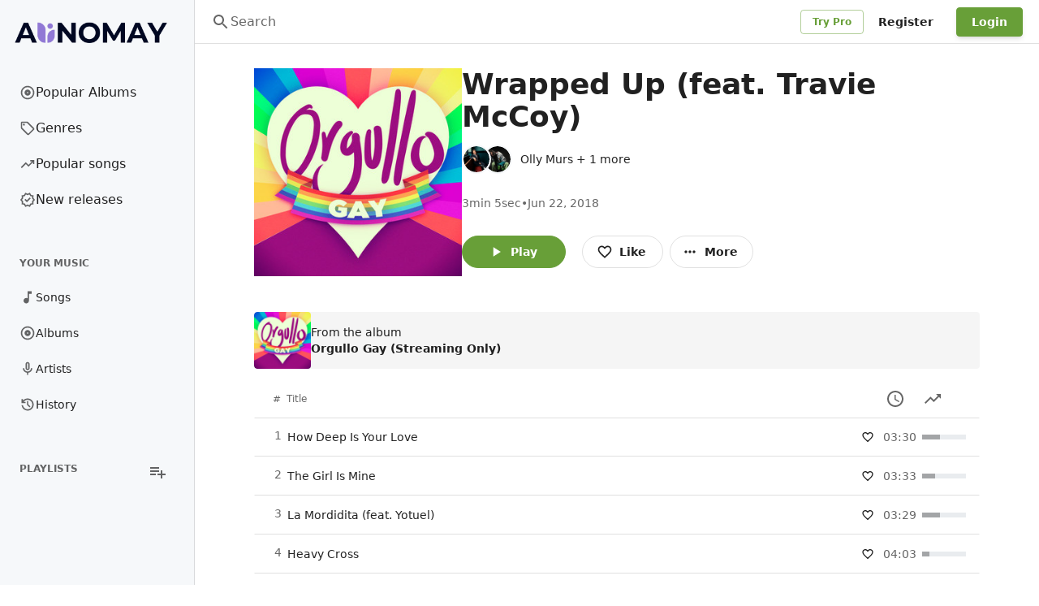

--- FILE ---
content_type: text/html; charset=UTF-8
request_url: https://music.aunomay.com/track/54093/alright
body_size: 26764
content:
<!DOCTYPE html>
<html
    lang="en"
    style="--be-foreground-base:0 0 0;--be-primary-light:180 207 156;--be-primary:104 159 56;--be-primary-dark:82 126 44;--be-on-primary:255 255 255;--be-background:255 255 255;--be-background-alt:246 248 250;--be-background-chip:233 236 239;--be-paper:255 255 255;--be-disabled-bg-opacity:12%;--be-disabled-fg-opacity:26%;--be-hover-opacity:4%;--be-focus-opacity:12%;--be-selected-opacity:8%;--be-text-main-opacity:87%;--be-text-muted-opacity:60%;--be-divider-opacity:12%"
    data-theme-id="2"
    class=""
>
    <head>
        <base href="/" />

                    <meta property="og:site_name" content="Aunomay Music" />
<meta property="twitter:card" content="summary" />
<meta property="og:type" content="music.song" />
<meta property="music.duration" content="185333" />
    <meta property="music.album.track" content="32" />
    <meta property="music.release_date" content="2018-06-22 00:00:00" />

<title>Olly Murs - Wrapped Up (feat. Travie McCoy) - Aunomay Music</title>
<meta
    property="og:title"
    content="Olly Murs - Wrapped Up (feat. Travie McCoy) - Aunomay Music"
/>
<meta property="og:url" content="https://music.aunomay.com/track/54093/wrapped-up-feat-travie-mccoy" />
<link rel="canonical" href="https://music.aunomay.com/track/54093/wrapped-up-feat-travie-mccoy" />

    <meta property="og:image" content="https://i.scdn.co/image/ab67616d00001e02b0aa4a55baf6bec47f4748f5" />
    <meta property="og:width" content="300" />
    <meta property="og:height" content="300" />

<meta property="og:description" content="Wrapped Up (feat. Travie McCoy) a song by Olly Murs on Aunomay Music" />
<meta name="description" content="Wrapped Up (feat. Travie McCoy) a song by Olly Murs on Aunomay Music" />

<script type="application/ld+json">
    {"@context":"http:\/\/schema.org","@type":"MusicRecording","@id":"https:\/\/music.aunomay.com\/track\/54093\/wrapped-up-feat-travie-mccoy","url":"https:\/\/music.aunomay.com\/track\/54093\/wrapped-up-feat-travie-mccoy","name":"Wrapped Up (feat. Travie McCoy)","description":"Wrapped Up (feat. Travie McCoy) a song by Olly Murs on Aunomay Music","datePublished":"2018-06-22T00:00:00.000000Z"}
</script>


        
        <meta
            name="viewport"
            content="width=device-width, initial-scale=1, maximum-scale=5"
            data-keep="true"
        />
        <link
            rel="icon"
            type="image/x-icon"
            href="https://music.aunomay.com/favicon/icon-144x144.png"
            data-keep="true"
        />
        <link
            rel="apple-touch-icon"
            href="https://music.aunomay.com/favicon/icon-192x192.png"
            data-keep="true"
        />
        <link rel="manifest" href="https://music.aunomay.com/manifest.json" data-keep="true" />
        <meta
            name="theme-color"
            content="rgb(104 159 56)"
            data-keep="true"
        />

        
        <script>
            window.bootstrapData = {"settings":{"dates":{"format":"short","locale":"en_US","default_timezone":"auto"},"locale":{"default":"auto"},"social":{"google":{"enable":true},"twitter":{"enable":false},"facebook":{"enable":true},"compact_buttons":true},"realtime":{"enable":false,"pusher_key":null,"pusher_cluster":null},"registration":{"disable":false},"i18n":{"default_localization":"english","enable":true},"logging":{"sentry_public":null},"themes":{"user_change":true,"default_id":0},"billing":{"enable":true,"paypal_test_mode":true,"stripe_test_mode":true,"stripe":{"enable":true},"paypal":{"enable":false,"public_key":null},"accepted_cards":"[\"visa\",\"mastercard\",\"american-express\",\"discover\"]","stripe_public_key":"pk_live_51S2BsWCtrmsxBhHL1KYF7lzv5oi2d60AmjSMOJynZXRaeF0x6D3GmBfI>FACEBOOK_ID=1376274487081122","integrated":true},"uploads":{"chunk":true,"chunk_size":5242880,"autoMatch":true,"max_size":10485760,"available_space":104857600,"blocked_extensions":["php","exe"],"public_driver":"local","uploads_driver":"local","disable_tus":null},"cookie_notice":{"enable":false,"position":"bottom"},"branding":{"logo_dark":"storage\/branding_media\/c7cb755a-ad03-4394-804f-6e9ec0dd133e.png","logo_light":"storage\/branding_media\/bb4aaf1e-e519-468f-b8b0-1e07784bce4b.png","favicon":"favicon\/icon-144x144.png?v=1763027445","logo_light_mobile":"storage\/branding_media\/8a3f02cb-7263-494f-b60a-5f1c987485fb.png","logo_dark_mobile":"storage\/branding_media\/20cb526e-ec24-4aeb-9ce2-a4315f5acd36.png","site_description":"Find and listen to millions of songs, albums and artists, all completely free on Aunomay Music.","site_name":"Aunomay Music"},"homepage":{"type":"channel","value":8,"trending":true,"appearance":{"headerTitle":"Connect on Aunomay Music","headerSubtitle":"Discover, stream, and share a constantly expanding mix of music from emerging and major artists around the world.","headerImage":"images\/landing\/landing-header-bg.jpg","headerImageOpacity":"0.2","headerOverlayColor1":"rgba(16,119,34,0.56)","headerOverlayColor2":"rgba(42,148,71,1)","footerTitle":"Make music? Create audio?","footerSubtitle":"Get on Aunomay Music to help you connect with fans and grow your audience.","footerImage":"images\/landing\/landing-footer-bg.jpg","primaryFeatures":[],"secondaryFeatures":[{"title":"Stream Anytime, Anywhere. From Any Device.","subtitle":"Complete Freedom","image":"images\/landing\/landing-feature-1.jpg","description":"Stream music in the browser, on Phone, Tablet, Smart TVs, Consoles, Chromecast, Apple TV and more."},{"title":"Get More From Aunomay Music With Pro","subtitle":"Aunomay Music Pro","image":"images\/landing\/landing-feature-2.jpg","description":"Subscribe to Aunomay Music pro to hide ads, increase upload time and get access to other exclusive features."}],"actions":{"inputText":"Search for artists, albums and tracks...","inputButton":"Search","cta1":{"label":"Signup Now","type":"route","action":"\/register"},"cta2":{"label":"Explore","type":"route","action":"\/discover"},"cta3":{"label":"Sign up for free","type":"route","action":"\/register"}},"pricingTitle":"Simple pricing, for everyone.","pricingSubtitle":"Choose the plan that works for you. No commitments, cancel anytime."}},"cache":{"report_minutes":60,"homepage_days":1},"automation":{"artist_interval":7},"artist_bio_provider":"wikipedia","wikipedia_language":"en","youtube":{"suggested_quality":"default","region_code":"us","search_method":"site","store_id":false},"player":{"default_volume":30,"hide_queue":false,"hide_video_button":false,"hide_lyrics":false,"lyrics_automate":"spotify","mobile":{"auto_open_overlay":true},"enable_download":false,"sort_method":"external","seekbar_type":"waveform","track_comments":false,"show_upload_btn":true,"default_artist_view":"grid","enable_repost":true,"show_become_artist_btn":true,"hide_video":true},"artistPage":{"tabs":[{"id":"1","active":true},{"id":"2","active":true},{"id":"3","active":true},{"id":"4","active":true},{"id":"5","active":true},{"id":"6","active":true}],"showDescription":true},"menus":[{"name":"Primary","id":"wGixKn","positions":["sidebar-primary"],"items":[{"type":"route","label":"Popular Albums","action":"\/popular-albums","icon":[{"tag":"path","attr":{"d":"M12 16.5q1.875 0 3.188-1.312Q16.5 13.875 16.5 12q0-1.875-1.312-3.188Q13.875 7.5 12 7.5q-1.875 0-3.188 1.312Q7.5 10.125 7.5 12q0 1.875 1.312 3.188Q10.125 16.5 12 16.5Zm0-3.5q-.425 0-.712-.288Q11 12.425 11 12t.288-.713Q11.575 11 12 11t.713.287Q13 11.575 13 12t-.287.712Q12.425 13 12 13Zm0 9q-2.075 0-3.9-.788-1.825-.787-3.175-2.137-1.35-1.35-2.137-3.175Q2 14.075 2 12t.788-3.9q.787-1.825 2.137-3.175 1.35-1.35 3.175-2.138Q9.925 2 12 2t3.9.787q1.825.788 3.175 2.138 1.35 1.35 2.137 3.175Q22 9.925 22 12t-.788 3.9q-.787 1.825-2.137 3.175-1.35 1.35-3.175 2.137Q14.075 22 12 22Zm0-2q3.35 0 5.675-2.325Q20 15.35 20 12q0-3.35-2.325-5.675Q15.35 4 12 4 8.65 4 6.325 6.325 4 8.65 4 12q0 3.35 2.325 5.675Q8.65 20 12 20Zm0-8Z"}}],"id":168,"order":0},{"type":"route","label":"Genres","action":"\/genres","icon":[{"tag":"path","attr":{"d":"M14.25 21.4q-.575.575-1.425.575-.85 0-1.425-.575l-8.8-8.8q-.275-.275-.437-.65Q2 11.575 2 11.15V4q0-.825.588-1.413Q3.175 2 4 2h7.15q.425 0 .8.162.375.163.65.438l8.8 8.825q.575.575.575 1.412 0 .838-.575 1.413ZM12.825 20l7.15-7.15L11.15 4H4v7.15ZM6.5 8q.625 0 1.062-.438Q8 7.125 8 6.5t-.438-1.062Q7.125 5 6.5 5t-1.062.438Q5 5.875 5 6.5t.438 1.062Q5.875 8 6.5 8ZM4 4Z"}}],"id":134,"order":1},{"type":"route","label":"Popular songs","action":"\/popular-tracks","icon":[{"tag":"path","attr":{"d":"M3.4 18 2 16.6l7.4-7.45 4 4L18.6 8H16V6h6v6h-2V9.4L13.4 16l-4-4Z"}}],"id":833,"order":2},{"type":"route","label":"New releases","action":"\/new-releases","icon":[{"tag":"path","attr":{"d":"m8.6 22.5-1.9-3.2-3.6-.8.35-3.7L1 12l2.45-2.8-.35-3.7 3.6-.8 1.9-3.2L12 2.95l3.4-1.45 1.9 3.2 3.6.8-.35 3.7L23 12l-2.45 2.8.35 3.7-3.6.8-1.9 3.2-3.4-1.45Zm.85-2.55 2.55-1.1 2.6 1.1 1.4-2.4 2.75-.65-.25-2.8 1.85-2.1-1.85-2.15.25-2.8-2.75-.6-1.45-2.4L12 5.15l-2.6-1.1L8 6.45l-2.75.6.25 2.8L3.65 12l1.85 2.1-.25 2.85 2.75.6ZM12 12Zm-1.05 3.55L16.6 9.9l-1.4-1.45-4.25 4.25-2.15-2.1L7.4 12Z"}}],"id":566,"order":3}]},{"name":"Secondary","id":"NODtKW","positions":["sidebar-secondary"],"items":[{"id":878,"type":"route","label":"Songs","action":"\/library\/songs","icon":[{"tag":"path","attr":{"d":"M10 21q-1.65 0-2.825-1.175Q6 18.65 6 17q0-1.65 1.175-2.825Q8.35 13 10 13q.575 0 1.062.137.488.138.938.413V3h6v4h-4v10q0 1.65-1.175 2.825Q11.65 21 10 21Z"}}],"order":0},{"id":574,"type":"route","label":"Albums","action":"\/library\/albums","icon":[{"tag":"path","attr":{"d":"M12 16.5q1.875 0 3.188-1.312Q16.5 13.875 16.5 12q0-1.875-1.312-3.188Q13.875 7.5 12 7.5q-1.875 0-3.188 1.312Q7.5 10.125 7.5 12q0 1.875 1.312 3.188Q10.125 16.5 12 16.5Zm0-3.5q-.425 0-.712-.288Q11 12.425 11 12t.288-.713Q11.575 11 12 11t.713.287Q13 11.575 13 12t-.287.712Q12.425 13 12 13Zm0 9q-2.075 0-3.9-.788-1.825-.787-3.175-2.137-1.35-1.35-2.137-3.175Q2 14.075 2 12t.788-3.9q.787-1.825 2.137-3.175 1.35-1.35 3.175-2.138Q9.925 2 12 2t3.9.787q1.825.788 3.175 2.138 1.35 1.35 2.137 3.175Q22 9.925 22 12t-.788 3.9q-.787 1.825-2.137 3.175-1.35 1.35-3.175 2.137Q14.075 22 12 22Zm0-2q3.35 0 5.675-2.325Q20 15.35 20 12q0-3.35-2.325-5.675Q15.35 4 12 4 8.65 4 6.325 6.325 4 8.65 4 12q0 3.35 2.325 5.675Q8.65 20 12 20Zm0-8Z"}}],"order":1},{"id":933,"type":"route","label":"Artists","action":"\/library\/artists","icon":[{"tag":"path","attr":{"d":"M12 14q-1.25 0-2.125-.875T9 11V5q0-1.25.875-2.125T12 2q1.25 0 2.125.875T15 5v6q0 1.25-.875 2.125T12 14Zm0-6Zm-1 13v-3.075q-2.6-.35-4.3-2.325Q5 13.625 5 11h2q0 2.075 1.463 3.537Q9.925 16 12 16t3.538-1.463Q17 13.075 17 11h2q0 2.625-1.7 4.6-1.7 1.975-4.3 2.325V21Zm1-9q.425 0 .713-.288Q13 11.425 13 11V5q0-.425-.287-.713Q12.425 4 12 4t-.712.287Q11 4.575 11 5v6q0 .425.288.712.287.288.712.288Z"}}],"order":2},{"id":775,"type":"route","label":"History","action":"\/library\/history","icon":[{"tag":"path","attr":{"d":"M12 21q-3.45 0-6.012-2.288Q3.425 16.425 3.05 13H5.1q.35 2.6 2.312 4.3Q9.375 19 12 19q2.925 0 4.962-2.038Q19 14.925 19 12t-2.038-4.963Q14.925 5 12 5q-1.725 0-3.225.8T6.25 8H9v2H3V4h2v2.35q1.275-1.6 3.113-2.475Q9.95 3 12 3q1.875 0 3.513.712 1.637.713 2.85 1.925 1.212 1.213 1.925 2.85Q21 10.125 21 12t-.712 3.512q-.713 1.638-1.925 2.85-1.213 1.213-2.85 1.926Q13.875 21 12 21Zm2.8-4.8L11 12.4V7h2v4.6l3.2 3.2Z"}}],"order":3}]},{"name":"Mobile","id":"nKRHXG","positions":["mobile-bottom"],"items":[{"type":"route","label":"Discover","action":"\/","icon":[{"tag":"path","attr":{"d":"m12 5.69 5 4.5V18h-2v-6H9v6H7v-7.81l5-4.5M12 3 2 12h3v8h6v-6h2v6h6v-8h3L12 3z"}}],"id":554,"order":0},{"type":"route","label":"Search","action":"\/search","icon":[{"tag":"path","attr":{"d":"m19.6 21-6.3-6.3q-.75.6-1.725.95Q10.6 16 9.5 16q-2.725 0-4.612-1.887Q3 12.225 3 9.5q0-2.725 1.888-4.613Q6.775 3 9.5 3t4.613 1.887Q16 6.775 16 9.5q0 1.1-.35 2.075-.35.975-.95 1.725l6.3 6.3ZM9.5 14q1.875 0 3.188-1.312Q14 11.375 14 9.5q0-1.875-1.312-3.188Q11.375 5 9.5 5 7.625 5 6.312 6.312 5 7.625 5 9.5q0 1.875 1.312 3.188Q7.625 14 9.5 14Z"}}],"id":849,"order":1},{"type":"route","label":"Your Music","action":"\/library","icon":[{"tag":"path","attr":{"d":"M12.5 15q1.05 0 1.775-.725Q15 13.55 15 12.5V7h3V5h-4v5.5q-.325-.25-.7-.375-.375-.125-.8-.125-1.05 0-1.775.725Q10 11.45 10 12.5q0 1.05.725 1.775Q11.45 15 12.5 15ZM8 18q-.825 0-1.412-.587Q6 16.825 6 16V4q0-.825.588-1.413Q7.175 2 8 2h12q.825 0 1.413.587Q22 3.175 22 4v12q0 .825-.587 1.413Q20.825 18 20 18Zm0-2h12V4H8v12Zm-4 6q-.825 0-1.412-.587Q2 20.825 2 20V6h2v14h14v2ZM8 4v12V4Z"}}],"id":669,"order":2}]},{"name":"Auth Dropdown","id":"h8r6vg","items":[{"label":"Admin area","id":"upm1rv","action":"\/admin","type":"route","icon":[{"tag":"path","attr":{"d":"M19 5v2h-4V5h4M9 5v6H5V5h4m10 8v6h-4v-6h4M9 17v2H5v-2h4M21 3h-8v6h8V3zM11 3H3v10h8V3zm10 8h-8v10h8V11zm-10 4H3v6h8v-6z"}}],"permissions":["admin.access"],"order":0},{"label":"Web player","id":"ehj0uk","action":"\/","type":"route","icon":[{"tag":"path","attr":{"d":"M10 21q-1.65 0-2.825-1.175Q6 18.65 6 17q0-1.65 1.175-2.825Q8.35 13 10 13q.575 0 1.062.137.488.138.938.413V3h6v4h-4v10q0 1.65-1.175 2.825Q11.65 21 10 21Z"}}],"order":1},{"label":"Account settings","id":"6a89z5","action":"\/account-settings","type":"route","icon":[{"tag":"path","attr":{"d":"M19.43 12.98c.04-.32.07-.64.07-.98 0-.34-.03-.66-.07-.98l2.11-1.65c.19-.15.24-.42.12-.64l-2-3.46c-.09-.16-.26-.25-.44-.25-.06 0-.12.01-.17.03l-2.49 1c-.52-.4-1.08-.73-1.69-.98l-.38-2.65C14.46 2.18 14.25 2 14 2h-4c-.25 0-.46.18-.49.42l-.38 2.65c-.61.25-1.17.59-1.69.98l-2.49-1c-.06-.02-.12-.03-.18-.03-.17 0-.34.09-.43.25l-2 3.46c-.13.22-.07.49.12.64l2.11 1.65c-.04.32-.07.65-.07.98 0 .33.03.66.07.98l-2.11 1.65c-.19.15-.24.42-.12.64l2 3.46c.09.16.26.25.44.25.06 0 .12-.01.17-.03l2.49-1c.52.4 1.08.73 1.69.98l.38 2.65c.03.24.24.42.49.42h4c.25 0 .46-.18.49-.42l.38-2.65c.61-.25 1.17-.59 1.69-.98l2.49 1c.06.02.12.03.18.03.17 0 .34-.09.43-.25l2-3.46c.12-.22.07-.49-.12-.64l-2.11-1.65zm-1.98-1.71c.04.31.05.52.05.73 0 .21-.02.43-.05.73l-.14 1.13.89.7 1.08.84-.7 1.21-1.27-.51-1.04-.42-.9.68c-.43.32-.84.56-1.25.73l-1.06.43-.16 1.13-.2 1.35h-1.4l-.19-1.35-.16-1.13-1.06-.43c-.43-.18-.83-.41-1.23-.71l-.91-.7-1.06.43-1.27.51-.7-1.21 1.08-.84.89-.7-.14-1.13c-.03-.31-.05-.54-.05-.74s.02-.43.05-.73l.14-1.13-.89-.7-1.08-.84.7-1.21 1.27.51 1.04.42.9-.68c.43-.32.84-.56 1.25-.73l1.06-.43.16-1.13.2-1.35h1.39l.19 1.35.16 1.13 1.06.43c.43.18.83.41 1.23.71l.91.7 1.06-.43 1.27-.51.7 1.21-1.07.85-.89.7.14 1.13zM12 8c-2.21 0-4 1.79-4 4s1.79 4 4 4 4-1.79 4-4-1.79-4-4-4zm0 6c-1.1 0-2-.9-2-2s.9-2 2-2 2 .9 2 2-.9 2-2 2z"}}],"order":2}],"positions":["auth-dropdown"]},{"name":"Admin Sidebar","id":"2d43u1","items":[{"label":"Analytics","id":"886nz4","action":"\/admin","type":"route","condition":"admin","icon":[{"tag":"path","attr":{"d":"M19 3H5c-1.1 0-2 .9-2 2v14c0 1.1.9 2 2 2h14c1.1 0 2-.9 2-2V5c0-1.1-.9-2-2-2zm0 16H5V5h14v14z"}},{"tag":"path","attr":{"d":"M7 12h2v5H7zm8-5h2v10h-2zm-4 7h2v3h-2zm0-4h2v2h-2z"}}],"role":1,"permissions":["admin.access"],"roles":[],"order":0},{"label":"Appearance","id":"slcqm0","action":"\/admin\/appearance","type":"route","icon":[{"tag":"path","attr":{"d":"m2.53 19.65 1.34.56v-9.03l-2.43 5.86c-.41 1.02.08 2.19 1.09 2.61zm19.5-3.7L17.07 3.98c-.31-.75-1.04-1.21-1.81-1.23-.26 0-.53.04-.79.15L7.1 5.95c-.75.31-1.21 1.03-1.23 1.8-.01.27.04.54.15.8l4.96 11.97c.31.76 1.05 1.22 1.83 1.23.26 0 .52-.05.77-.15l7.36-3.05c1.02-.42 1.51-1.59 1.09-2.6zm-9.2 3.8L7.87 7.79l7.35-3.04h.01l4.95 11.95-7.35 3.05z"}},{"tag":"circle","attr":{"cx":"11","cy":"9","r":"1"}},{"tag":"path","attr":{"d":"M5.88 19.75c0 1.1.9 2 2 2h1.45l-3.45-8.34v6.34z"}}],"permissions":["appearance.update"],"order":1},{"label":"Settings","id":"x5k484","action":"\/admin\/settings","type":"route","icon":[{"tag":"path","attr":{"d":"M19.43 12.98c.04-.32.07-.64.07-.98 0-.34-.03-.66-.07-.98l2.11-1.65c.19-.15.24-.42.12-.64l-2-3.46c-.09-.16-.26-.25-.44-.25-.06 0-.12.01-.17.03l-2.49 1c-.52-.4-1.08-.73-1.69-.98l-.38-2.65C14.46 2.18 14.25 2 14 2h-4c-.25 0-.46.18-.49.42l-.38 2.65c-.61.25-1.17.59-1.69.98l-2.49-1c-.06-.02-.12-.03-.18-.03-.17 0-.34.09-.43.25l-2 3.46c-.13.22-.07.49.12.64l2.11 1.65c-.04.32-.07.65-.07.98 0 .33.03.66.07.98l-2.11 1.65c-.19.15-.24.42-.12.64l2 3.46c.09.16.26.25.44.25.06 0 .12-.01.17-.03l2.49-1c.52.4 1.08.73 1.69.98l.38 2.65c.03.24.24.42.49.42h4c.25 0 .46-.18.49-.42l.38-2.65c.61-.25 1.17-.59 1.69-.98l2.49 1c.06.02.12.03.18.03.17 0 .34-.09.43-.25l2-3.46c.12-.22.07-.49-.12-.64l-2.11-1.65zm-1.98-1.71c.04.31.05.52.05.73 0 .21-.02.43-.05.73l-.14 1.13.89.7 1.08.84-.7 1.21-1.27-.51-1.04-.42-.9.68c-.43.32-.84.56-1.25.73l-1.06.43-.16 1.13-.2 1.35h-1.4l-.19-1.35-.16-1.13-1.06-.43c-.43-.18-.83-.41-1.23-.71l-.91-.7-1.06.43-1.27.51-.7-1.21 1.08-.84.89-.7-.14-1.13c-.03-.31-.05-.54-.05-.74s.02-.43.05-.73l.14-1.13-.89-.7-1.08-.84.7-1.21 1.27.51 1.04.42.9-.68c.43-.32.84-.56 1.25-.73l1.06-.43.16-1.13.2-1.35h1.39l.19 1.35.16 1.13 1.06.43c.43.18.83.41 1.23.71l.91.7 1.06-.43 1.27-.51.7 1.21-1.07.85-.89.7.14 1.13zM12 8c-2.21 0-4 1.79-4 4s1.79 4 4 4 4-1.79 4-4-1.79-4-4-4zm0 6c-1.1 0-2-.9-2-2s.9-2 2-2 2 .9 2 2-.9 2-2 2z"}}],"permissions":["settings.update"],"order":2},{"label":"Plans","id":"7o42rt","action":"\/admin\/plans","type":"route","icon":[{"tag":"path","attr":{"d":"M7 15h7v2H7zm0-4h10v2H7zm0-4h10v2H7zm12-4h-4.18C14.4 1.84 13.3 1 12 1c-1.3 0-2.4.84-2.82 2H5c-.14 0-.27.01-.4.04-.39.08-.74.28-1.01.55-.18.18-.33.4-.43.64-.1.23-.16.49-.16.77v14c0 .27.06.54.16.78s.25.45.43.64c.27.27.62.47 1.01.55.13.02.26.03.4.03h14c1.1 0 2-.9 2-2V5c0-1.1-.9-2-2-2zm-7-.25c.41 0 .75.34.75.75s-.34.75-.75.75-.75-.34-.75-.75.34-.75.75-.75zM19 19H5V5h14v14z"}}],"permissions":["plans.update"],"order":3},{"label":"Subscriptions","action":"\/admin\/subscriptions","type":"route","id":"sdcb5a","condition":"admin","icon":[{"tag":"path","attr":{"d":"M4 6h16v2H4zm2-4h12v2H6zm14 8H4c-1.1 0-2 .9-2 2v8c0 1.1.9 2 2 2h16c1.1 0 2-.9 2-2v-8c0-1.1-.9-2-2-2zm0 10H4v-8h16v8zm-10-7.27v6.53L16 16z"}}],"permissions":["subscriptions.update"],"order":4},{"label":"Users","action":"\/admin\/users","type":"route","id":"fzfb45","icon":[{"tag":"path","attr":{"d":"M12 6c1.1 0 2 .9 2 2s-.9 2-2 2-2-.9-2-2 .9-2 2-2m0 10c2.7 0 5.8 1.29 6 2H6c.23-.72 3.31-2 6-2m0-12C9.79 4 8 5.79 8 8s1.79 4 4 4 4-1.79 4-4-1.79-4-4-4zm0 10c-2.67 0-8 1.34-8 4v2h16v-2c0-2.66-5.33-4-8-4z"}}],"permissions":["users.update"],"order":5},{"label":"Roles","action":"\/admin\/roles","type":"route","id":"mwdkf0","icon":[{"tag":"path","attr":{"d":"M9 13.75c-2.34 0-7 1.17-7 3.5V19h14v-1.75c0-2.33-4.66-3.5-7-3.5zM4.34 17c.84-.58 2.87-1.25 4.66-1.25s3.82.67 4.66 1.25H4.34zM9 12c1.93 0 3.5-1.57 3.5-3.5S10.93 5 9 5 5.5 6.57 5.5 8.5 7.07 12 9 12zm0-5c.83 0 1.5.67 1.5 1.5S9.83 10 9 10s-1.5-.67-1.5-1.5S8.17 7 9 7zm7.04 6.81c1.16.84 1.96 1.96 1.96 3.44V19h4v-1.75c0-2.02-3.5-3.17-5.96-3.44zM15 12c1.93 0 3.5-1.57 3.5-3.5S16.93 5 15 5c-.54 0-1.04.13-1.5.35.63.89 1 1.98 1 3.15s-.37 2.26-1 3.15c.46.22.96.35 1.5.35z"}}],"permissions":["roles.update"],"order":6},{"id":"O3I9eJ","label":"Upload","action":"\/admin\/upload","type":"route","target":"_self","permissions":["music.create"],"icon":[{"tag":"path","attr":{"d":"M18 15v3H6v-3H4v3c0 1.1.9 2 2 2h12c1.1 0 2-.9 2-2v-3h-2zM7 9l1.41 1.41L11 7.83V16h2V7.83l2.59 2.58L17 9l-5-5-5 5z"}}],"order":7},{"id":"303113a","type":"route","label":"Channels","action":"\/admin\/channels","permissions":["channels.update"],"icon":[{"tag":"path","attr":{"d":"M22 6h-5v8.18c-.31-.11-.65-.18-1-.18-1.66 0-3 1.34-3 3s1.34 3 3 3 3-1.34 3-3V8h3V6zm-7 0H3v2h12V6zm0 4H3v2h12v-2zm-4 4H3v2h8v-2z"}}],"order":8},{"id":"nVKg0I","label":"Artists","action":"\/admin\/artists","permissions":["artists.update"],"type":"route","target":"_self","icon":[{"tag":"path","attr":{"d":"M12 14c1.66 0 3-1.34 3-3V5c0-1.66-1.34-3-3-3S9 3.34 9 5v6c0 1.66 1.34 3 3 3z"}},{"tag":"path","attr":{"d":"M17 11c0 2.76-2.24 5-5 5s-5-2.24-5-5H5c0 3.53 2.61 6.43 6 6.92V21h2v-3.08c3.39-.49 6-3.39 6-6.92h-2z"}}],"order":9},{"id":"Qq7wh9","label":"Albums","action":"\/admin\/albums","permissions":["albums.update"],"type":"route","target":"_self","icon":[{"tag":"path","attr":{"d":"M12 2C6.48 2 2 6.48 2 12s4.48 10 10 10 10-4.48 10-10S17.52 2 12 2zm0 18c-4.41 0-8-3.59-8-8s3.59-8 8-8 8 3.59 8 8-3.59 8-8 8zm0-12.5c-2.49 0-4.5 2.01-4.5 4.5s2.01 4.5 4.5 4.5 4.5-2.01 4.5-4.5-2.01-4.5-4.5-4.5zm0 5.5c-.55 0-1-.45-1-1s.45-1 1-1 1 .45 1 1-.45 1-1 1z"}}],"order":10},{"id":"9_7Uip","label":"Tracks","permissions":["tracks.update"],"action":"\/admin\/tracks","type":"route","target":"_self","icon":[{"tag":"path","attr":{"d":"m12 3 .01 10.55c-.59-.34-1.27-.55-2-.55C7.79 13 6 14.79 6 17s1.79 4 4.01 4S14 19.21 14 17V7h4V3h-6zm-1.99 16c-1.1 0-2-.9-2-2s.9-2 2-2 2 .9 2 2-.9 2-2 2z"}}],"order":11},{"id":"57IFvN","label":"Genres","permissions":["genres.update"],"action":"\/admin\/genres","type":"route","target":"_self","icon":[{"tag":"path","attr":{"d":"m21.41 11.58-9-9C12.05 2.22 11.55 2 11 2H4c-1.1 0-2 .9-2 2v7c0 .55.22 1.05.59 1.42l9 9c.36.36.86.58 1.41.58s1.05-.22 1.41-.59l7-7c.37-.36.59-.86.59-1.41s-.23-1.06-.59-1.42zM13 20.01 4 11V4h7v-.01l9 9-7 7.02z"}},{"tag":"circle","attr":{"cx":"6.5","cy":"6.5","r":"1.5"}}],"order":12},{"id":"5eGJwT","label":"Lyrics","permissions":["lyrics.update"],"action":"\/admin\/lyrics","type":"route","target":"_self","icon":[{"tag":"path","attr":{"d":"M2.5 4v3h5v12h3V7h5V4h-13zm19 5h-9v3h3v7h3v-7h3V9z"}}],"order":13},{"id":"zl5XVb","label":"Playlists","permissions":["playlists.update"],"action":"\/admin\/playlists","type":"route","target":"_self","icon":[{"tag":"path","attr":{"d":"M3 10h11v2H3zm0-4h11v2H3zm0 8h7v2H3zm13-1v8l6-4z"}}],"order":14},{"id":"UXtCU9","label":"Requests","action":"\/admin\/backstage-requests","permissions":["requests.update"],"type":"route","target":"_self","icon":[{"tag":"path","attr":{"d":"M14 2H6c-1.1 0-1.99.9-1.99 2L4 20c0 1.1.89 2 1.99 2H18c1.1 0 2-.9 2-2V8l-6-6zm4 18H6V4h7v5h5v11zm-9.18-6.95L7.4 14.46 10.94 18l5.66-5.66-1.41-1.41-4.24 4.24-2.13-2.12z"}}],"order":15},{"id":"31pLaw","label":"Comments","action":"\/admin\/comments","permissions":["comments.update"],"type":"route","target":"_self","icon":[{"tag":"path","attr":{"d":"M21.99 4c0-1.1-.89-2-1.99-2H4c-1.1 0-2 .9-2 2v12c0 1.1.9 2 2 2h14l4 4-.01-18zM20 4v13.17L18.83 16H4V4h16zM6 12h12v2H6zm0-3h12v2H6zm0-3h12v2H6z"}}],"order":16},{"label":"Pages","action":"\/admin\/custom-pages","type":"route","id":"63bwv9","icon":[{"tag":"path","attr":{"d":"M19 5v14H5V5h14m0-2H5c-1.1 0-2 .9-2 2v14c0 1.1.9 2 2 2h14c1.1 0 2-.9 2-2V5c0-1.1-.9-2-2-2z"}},{"tag":"path","attr":{"d":"M14 17H7v-2h7v2zm3-4H7v-2h10v2zm0-4H7V7h10v2z"}}],"permissions":["custom_pages.update"],"order":17},{"label":"Tags","action":"\/admin\/tags","type":"route","id":"2x0pzq","icon":[{"tag":"path","attr":{"d":"M17.63 5.84C17.27 5.33 16.67 5 16 5L5 5.01C3.9 5.01 3 5.9 3 7v10c0 1.1.9 1.99 2 1.99L16 19c.67 0 1.27-.33 1.63-.84L22 12l-4.37-6.16zM16 17H5V7h11l3.55 5L16 17z"}}],"permissions":["tags.update"],"order":18},{"label":"Files","action":"\/admin\/files","type":"route","id":"vguvti","icon":[{"tag":"path","attr":{"d":"M16 1H4c-1.1 0-2 .9-2 2v14h2V3h12V1zm-1 4H8c-1.1 0-1.99.9-1.99 2L6 21c0 1.1.89 2 1.99 2H19c1.1 0 2-.9 2-2V11l-6-6zM8 21V7h6v5h5v9H8z"}}],"permissions":["files.update"],"order":19},{"label":"Localizations","action":"\/admin\/localizations","type":"route","id":"w91yql","icon":[{"tag":"path","attr":{"d":"m12.87 15.07-2.54-2.51.03-.03c1.74-1.94 2.98-4.17 3.71-6.53H17V4h-7V2H8v2H1v1.99h11.17C11.5 7.92 10.44 9.75 9 11.35 8.07 10.32 7.3 9.19 6.69 8h-2c.73 1.63 1.73 3.17 2.98 4.56l-5.09 5.02L4 19l5-5 3.11 3.11.76-2.04zM18.5 10h-2L12 22h2l1.12-3h4.75L21 22h2l-4.5-12zm-2.62 7 1.62-4.33L19.12 17h-3.24z"}}],"permissions":["localizations.update"],"order":20},{"label":"Ads","action":"\/admin\/ads","type":"route","id":"ohj4qk","icon":[{"tag":"path","attr":{"d":"M17 1H7c-1.1 0-2 .9-2 2v18c0 1.1.9 2 2 2h10c1.1 0 2-.9 2-2V3c0-1.1-.9-2-2-2zM7 4V3h10v1H7zm0 14V6h10v12H7zm0 3v-1h10v1H7z"}},{"tag":"path","attr":{"d":"M16 7H8v2h8V7z"}}],"permissions":["settings.update"],"order":21},{"label":"Logs","action":"\/admin\/logs","type":"route","id":"8j435f","icon":[{"tag":"path","attr":{"d":"M19 3H5c-1.1 0-2 .9-2 2v14c0 1.1.9 2 2 2h14c1.1 0 2-.9 2-2V5c0-1.1-.9-2-2-2zm-1 14H6v-2h12v2zm0-4H6v-2h12v2zm-3-4H6V7h9v2z"}}],"order":22}],"positions":["admin-sidebar"]}],"artist_provider":"spotify","album_provider":"spotify","search_provider":"localAndSpotify","require_email_confirmation":true,"analytics":{"tracking_code":"G-XBBZG0E0PS","gchart_api_key":"AIzaSyAvCDJVuLvUIe__bA4gc2BozRn7cmqPH-w"},"recaptcha":{"enable":{"contact":true},"site_key":"6LfECcgpAAAAAMDXXOb8oiHQA5HnnwqSM0UpcgNN"},"simple_pagination_tables":"albums,artist_album,artist_track,artists,similar_artists,tracks","ads":{"disable":true},"site":{"demo":false,"hide_docs_buttons":false,"has_mobile_app":false},"workspaces":{"integrated":false},"notifications":{"integrated":true},"notif":{"subs":{"integrated":false}},"api":{"integrated":true},"broadcasting":[],"base_url":"https:\/\/music.aunomay.com","asset_url":null,"html_base_uri":"\/","version":"3.1.3","spotify_is_setup":true,"lastfm_is_setup":true},"csrf_token":"yGFgCcAOvaWoC5WSovRZLeiAWzvcvsIi54zfJxWk","is_mobile_device":false,"sentry_release":"3.1.3","default_meta_tags":"<meta property=\"og:site_name\" content=\"Aunomay Music\" \/>\n<meta property=\"twitter:card\" content=\"summary\" \/>\n<meta property=\"og:type\" content=\"website\" \/>\n<title>\n    Aunomay Music - Listen to music free.\n<\/title>\n<meta\n    property=\"og:title\"\n    content=\"Aunomay Music - Listen to music free.\"\n\/>\n<meta property=\"og:url\" content=\"https:\/\/music.aunomay.com\" \/>\n<link rel=\"canonical\" href=\"https:\/\/music.aunomay.com\" \/>\n\n<meta\n    property=\"og:description\"\n    content=\"Find and listen to millions of songs, albums and artists, all completely free on Aunomay Music.\"\n\/>\n<meta\n    name=\"description\"\n    content=\"Find and listen to millions of songs, albums and artists, all completely free on Aunomay Music.\"\n\/>\n<meta\n    property=\"keywords\"\n    content=\"music, online, listen, streaming, play, digital, album, artist, playlist\"\n\/>","user":null,"guest_role":{"id":2,"name":"guests","default":false,"guests":true,"internal":true,"order":0,"created_at":"2025-11-08T01:34:05.000000Z","updated_at":"2025-11-08T01:34:05.000000Z","description":null,"type":"sitewide","artists":0,"permissions":[{"name":"comments.view","id":59,"restrictions":[]},{"name":"custom_pages.view","id":9,"restrictions":[]},{"name":"localizations.view","id":26,"restrictions":[]},{"name":"lyrics.view","id":79,"restrictions":[]},{"name":"music.embed","id":51,"restrictions":[]},{"name":"music.play","id":49,"restrictions":[]},{"name":"music.view","id":48,"restrictions":[]},{"name":"plans.view","id":32,"restrictions":[]},{"name":"playlists.view","id":55,"restrictions":[]},{"name":"tags.view","id":37,"restrictions":[]},{"name":"users.view","id":22,"restrictions":[]}]},"i18n":{"id":1,"name":"English","created_at":"2025-11-08T01:34:04.000000Z","updated_at":"2025-11-08T01:34:04.000000Z","language":"en","lines":{"Landing page":"Landing page","Appears at the top of most pages. Best size <= 150px height or responsive.":"Appears at the top of most pages. Best size <= 150px height or responsive.","Appears at the bottom of most pages. Best size <= 150px height or responsive.":"Appears at the bottom of most pages. Best size <= 150px height or responsive.","Appears in artist page only (below page header). Best size <= 1000px width or responsive.":"Appears in artist page only (below page header). Best size <= 1000px width or responsive.","Appears in artist page only (below similar artists). Best size <= 430px width or responsive.":"Appears in artist page only (below similar artists). Best size <= 430px width or responsive.","Appears in album page only (above album tracks). Best size is as wide as possible or responsive.":"Appears in album page only (above album tracks). Best size is as wide as possible or responsive.","Currently trending artists on :site":"Currently trending artists on :site","Album":"Album","Artist":"Artist","Release date":"Release date","Track count":"Track count","Plays":"Plays","Last updated":"Last updated","Actions":"Actions","Artwork":"Artwork","Whether album has any artwork uploaded":"Whether album has any artwork uploaded","Has artwork":"Has artwork","Does not have artwork":"Does not have artwork","Plays count":"Plays count","Number of times this album was played":"Number of times this album was played","Date album was created":"Date album was created","Date album was last updated":"Date album was last updated","Artist this album belongs to":"Artist this album belongs to","Albums":"Albums","No albums have been created yet":"No albums have been created yet","No matching albums":"No matching albums","Import by spotify ID":"Import by spotify ID","Add new album":"Add new album","Import album":"Import album","Spotify ID":"Spotify ID","This will also import all artists that collaborated on this album and any tracks that it contains.":"This will also import all artists that collaborated on this album and any tracks that it contains.","Cancel":"Cancel","Import":"Import","Edit \u201c:name\u201c album":"Edit \u201c:name\u201c album","Landing Page":"Landing Page","Artist page":"Artist page","Album page":"Album page","Track page":"Track page","Playlist page":"Playlist page","Channel page":"Channel page","User profile page":"User profile page","Search page":"Search page","Local database":"Local database","Spotify":"Spotify","Last.fm":"Last.fm","Search...":"Search...",":restriction name":":restriction name","Dynamic (from url)":"Dynamic (from url)","Artists":"Artists","Tracks":"Tracks","Playlists":"Playlists","Users":"Users","Genres":"Genres","Channels":"Channels","Most popular first":"Most popular first","Recently added first":"Recently added first","Curated (reorder below)":"Curated (reorder below)","Items recently added to channel first":"Items recently added to channel first","Most recent first (by release date)":"Most recent first (by release date)","Grid":"Grid","Table":"Table","List":"List","Carousel":"Carousel","Top tracks":"Top tracks","New releases":"New releases","Playlist tracks":"Playlist tracks","Playlist ID":"Playlist ID","Popular genres":"Popular genres","Genres that have content":"Genres that have content","Genre":"Genre","Whether title should be shown when displaying this channel on the site.":"Whether title should be shown when displaying this channel on the site.","Hide title":"Hide title","Description":"Description","Title & description":"Title & description","Internal description":"Internal description","This describes the purpose of the channel and is only visible in admin area.":"This describes the purpose of the channel and is only visible in admin area.","Content settings":"Content settings","Layout":"Layout","SEO":"SEO","Create new genre":"Create new genre","Create":"Create","Image":"Image","Name":"Name","Unique genre identifier.":"Unique genre identifier.","Display name":"Display name","User friendly genre name.":"User friendly genre name.","Date genre was created":"Date genre was created","Date genre was last updated":"Date genre was last updated","Number of artists":"Number of artists","No genres have been created yet":"No genres have been created yet","No matching genres":"No matching genres","Add new genre":"Add new genre","Update \u201c:name\u201c genre":"Update \u201c:name\u201c genre","Import artists":"Import artists","Save":"Save","Type":"Type","Type of the request":"Type of the request","Become artist":"Become artist","Verify artist":"Verify artist","Claim artist":"Claim artist","Status":"Status","Status of the request":"Status of the request","Pending":"Pending","Approved":"Approved","Denied":"Denied","Requester":"Requester","User that submitted the request":"User that submitted the request","Date request was created":"Date request was created","Date request was last updated":"Date request was last updated","User":"User","Requested at":"Requested at","View":"View","Backstage requests":"Backstage requests","No requests have been submitted yet":"No requests have been submitted yet","No matching requests":"No matching requests","Album count":"Album count","Total plays":"Total plays","Page views":"Page views","Whether artist is verified":"Whether artist is verified","Verified":"Verified","Not verified":"Not verified","Number of times artist tracks have been played":"Number of times artist tracks have been played","Views count":"Views count","Number of times artist page have been viewed":"Number of times artist page have been viewed","Date artist was created":"Date artist was created","Date artist was last updated":"Date artist was last updated","No artists have been created yet":"No artists have been created yet","No matching artists":"No matching artists","Add new artist":"Add new artist","Import artist":"Import artist","Import albums":"Import albums","Import similar artists":"Import similar artists","Edit \u201c:name\u201c artist":"Edit \u201c:name\u201c artist","Create new lyric":"Create new lyric","Track":"Track","Whether lyric contains timestmaps":"Whether lyric contains timestmaps","Synced":"Synced","duration":"duration","Lyric duration in seconds. If this duration does not match the duration of track that is being played, lyric sync will be disabled and plain lyrics will be shown instead.":"Lyric duration in seconds. If this duration does not match the duration of track that is being played, lyric sync will be disabled and plain lyrics will be shown instead.","Text":"Text","Date lyric was created":"Date lyric was created","Date lyric was last updated":"Date lyric was last updated","Lyrics":"Lyrics","No lyrics have been created yet":"No lyrics have been created yet","No matching lyrics":"No matching lyrics","Add new lyric":"Add new lyric","Update lyric":"Update lyric","Update":"Update","Import playlist":"Import playlist","Only public playlists can be imported.":"Only public playlists can be imported.","Visibility":"Visibility","Whether playlist is publicly viewable":"Whether playlist is publicly viewable","Private":"Private","Public":"Public","Collaborative":"Collaborative","Whether playlist is marked as collaborative":"Whether playlist is marked as collaborative","Play count":"Play count","Number of times this playlist was played":"Number of times this playlist was played","View count":"View count","Number of times this playlist page was viewed":"Number of times this playlist page was viewed","Date playlist was created":"Date playlist was created","Date playlist was last updated":"Date playlist was last updated","Playlist":"Playlist","Owner":"Owner","Views":"Views","No playlists have been created yet":"No playlists have been created yet","No matching playlists":"No matching playlists","Add new playlist":"Add new playlist","Visitors report":"Visitors report","Plays report":"Plays report","Visitors":"Visitors",":count total plays":":count total plays","Top devices":"Top devices","Most played tracks":"Most played tracks","Top listeners":"Top listeners","Most played artists":"Most played artists","Most played albums":"Most played albums","Top platforms":"Top platforms",":count plays":":count plays","No plays in selected timeframe.":"No plays in selected timeframe.","Local search":"Local search","Automation":"Automation","Player":"Player","Content automation":"Content automation","Select and configure providers that will be used to automatically import artist, album, track and other content.":"Select and configure providers that will be used to automatically import artist, album, track and other content.","This will automatically import, and periodically update, all metadata available on spotify about the artist when user visits that artist's page.":"This will automatically import, and periodically update, all metadata available on spotify about the artist when user visits that artist's page.","Artist automation":"Artist automation","This will automatically import, and periodically update, all metadata available on spotify about an when user visits that album's page.":"This will automatically import, and periodically update, all metadata available on spotify about an when user visits that album's page.","Album automation":"Album automation","Search method":"Search method","Which method should be used for user facing search in the web player.":"Which method should be used for user facing search in the web player.","Search on the site will directly connect to, and search spotify. Any artist, album and track available on spotify will be discoverable via search, without needing to import or create it first.":"Search on the site will directly connect to, and search spotify. Any artist, album and track available on spotify will be discoverable via search, without needing to import or create it first.","Will only search content that was created or imported from backstage or admin area. This can be further configured from 'Local search' settings page.":"Will only search content that was created or imported from backstage or admin area. This can be further configured from 'Local search' settings page.","Local":"Local","Will combine search results from both 'local' and 'spotify' methods. If there are identical matches, local results will be preferred.":"Will combine search results from both 'local' and 'spotify' methods. If there are identical matches, local results will be preferred.","Local and spotify":"Local and spotify","Try to automatically find and import lyrics based on song and artist name. Lyrics can still be added manually, if this is disabled.":"Try to automatically find and import lyrics based on song and artist name. Lyrics can still be added manually, if this is disabled.","Lyrics automation":"Lyrics automation","Artist biography provider":"Artist biography provider","Will import artist biography from wikipedia in the selected language.":"Will import artist biography from wikipedia in the selected language.","Wikipedia":"Wikipedia","Will only show artist biography that was manually added from admin area or backstage.":"Will only show artist biography that was manually added from admin area or backstage.","Wikipedia language":"Wikipedia language","ISO 639-1 (two letter) language code.":"ISO 639-1 (two letter) language code.","Spotify secret":"Spotify secret","LastFM Api Key":"LastFM Api Key","Import track":"Import track","This will also import all artists that collaborated on this track and album this track belongs to.":"This will also import all artists that collaborated on this track and album this track belongs to.","Import lyrics":"Import lyrics","Duration":"Duration","Whether track has any artwork uploaded":"Whether track has any artwork uploaded","Whether track is part of an album":"Whether track is part of an album","Part of an album":"Part of an album","Single":"Single","Number of times this track was played":"Number of times this track was played","Artist this track belongs to":"Artist this track belongs to","No tracks have been created yet":"No tracks have been created yet","No matching tracks":"No matching tracks","Add new track":"Add new track","Go to artist":"Go to artist","Copy album link":"Copy album link","Insights":"Insights","Edit":"Edit","Delete album":"Delete album","Are you sure you want to delete this album?":"Are you sure you want to delete this album?","Delete":"Delete","This album has no tracks yet.":"This album has no tracks yet.","Nothing to display":"Nothing to display","This album does not have any tracks yet":"This album does not have any tracks yet","[one 1 track|other :count tracks]":"[one 1 track|other :count tracks]","Go to artist radio":"Go to artist radio","Copy artist link":"Copy artist link","Delete artist":"Delete artist","Are you sure you want to delete this artist?":"Are you sure you want to delete this artist?","Various artists":"Various artists","We've got your request":"We've got your request","Our support team will review it and send you an email within 3 days!":"Our support team will review it and send you an email within 3 days!","Don't submit another request until you hear from us.":"Don't submit another request until you hear from us.","If this artist profile is already claimed, ask an admin on your team to invite you.":"If this artist profile is already claimed, ask an admin on your team to invite you.","Got It":"Got It","Get access to :siteName for artists":"Get access to :siteName for artists","First, select the type of your request":"First, select the type of your request","Get verified":"Get verified","Become an artist":"Become an artist","Claim existing artist":"Claim existing artist","Image for :name":"Image for :name","Most popular albums for #:tag":"Most popular albums for #:tag","Most popular tracks for #:tag":"Most popular tracks for #:tag","No albums yet":"No albums yet","This tag is not attached to any albums yet, check back later.":"This tag is not attached to any albums yet, check back later.","No tracks yet":"No tracks yet","This tag is not attached to any tracks yet, check back later.":"This tag is not attached to any tracks yet, check back later.","Genre radio":"Genre radio","Add to queue":"Add to queue","Copied link to clipboard":"Copied link to clipboard","Back":"Back","New playlist":"New playlist","This item does not have tracks yet":"This item does not have tracks yet","Add to playlist":"Add to playlist","Share":"Share","Following":"Following","Remove from your music":"Remove from your music","Follow":"Follow","Add to your music":"Add to your music","Reposted":"Reposted","Repost":"Repost","Recently added":"Recently added","A-Z":"A-Z","Your albums":"Your albums","[one 1 liked album|other :count liked albums]":"[one 1 liked album|other :count liked albums]","My albums":"My albums","Search within albums":"Search within albums","You have not added any albums to your library yet.":"You have not added any albums to your library yet.","Your artists":"Your artists","[one 1 liked artist|other :count liked artists]":"[one 1 liked artist|other :count liked artists]","My artists":"My artists","Search within artists":"Search within artists","You have not added any artists to your library yet.":"You have not added any artists to your library yet.","Listening history":"Listening history","Search within history":"Search within history","You have not played any songs yet.":"You have not played any songs yet.","Your tracks":"Your tracks","Your library":"Your library","Songs":"Songs","Play history":"Play history","Recently updated":"Recently updated","Most viewed":"Most viewed","Most played":"Most played","Your playlists":"Your playlists","[one 1 playlist|other :count playlists]":"[one 1 playlist|other :count playlists]","My playlists":"My playlists","Search within playlists":"Search within playlists","You have not added any playlists to your library yet.":"You have not added any playlists to your library yet.","[one 1 liked song|other :count liked songs]":"[one 1 liked song|other :count liked songs]","My songs":"My songs","Search within tracks":"Search within tracks","You have not added any songs to your library yet.":"You have not added any songs to your library yet.","Like":"Like","Liked":"Liked","No results found":"No results found","Try another search query or different filters":"Try another search query or different filters","Artist profile":"Artist profile","Become an author":"Become an author","Try Pro":"Try Pro","Upload":"Upload","Your Music":"Your Music","Go to homepage":"Go to homepage","Site logo":"Site logo","Pause":"Pause","Play":"Play","Queue":"Queue","Expand":"Expand","Download":"Download","Account":"Account","Login":"Login","Register":"Register","Copy playlist link":"Copy playlist link","Unfollow":"Unfollow","Make private":"Make private","Make public":"Make public","Delete playlist":"Delete playlist","Are you sure you want to delete this playlist?":"Are you sure you want to delete this playlist?","This playlist has no tracks yet.":"This playlist has no tracks yet.","By :name":"By :name",":name radio":":name radio","[one 1 song|other :count songs]":"[one 1 song|other :count songs]","Artist radio":"Artist radio","Track radio":"Track radio","Search":"Search",":count followers":":count followers","Search :siteName":"Search :siteName","Find songs, artists, albums, playlists and more.":"Find songs, artists, albums, playlists and more.","Not results for \u201c:query\u201c":"Not results for \u201c:query\u201c","Please try a different search query":"Please try a different search query","Top results":"Top results","Profiles":"Profiles","Could not share link":"Could not share link","Share :name":"Share :name","Embed":"Embed","Close":"Close","Copied!":"Copied!","Copy":"Copy","Your current plan does not allow music playback.":"Your current plan does not allow music playback.",":count likes":":count likes",":count reposts":":count reposts","More":"More","From the album":"From the album","Edit your profile":"Edit your profile","Avatar":"Avatar","Username":"Username","First name":"First name","Last name":"Last name","City":"City","Country":"Country","Your links":"Your links","Liked tracks":"Liked tracks","Public playlists":"Public playlists","Reposts":"Reposts","Liked albums":"Liked albums","Liked artists":"Liked artists","Followers":"Followers","Avatar for :name":"Avatar for :name","PRO user":"PRO user","+Add genre":"+Add genre","Tags":"Tags","+Add tag":"+Add tag","Upload tracks":"Upload tracks","Create track":"Create track","Edit track":"Edit track","Remove track":"Remove track","Are you sure you want to remove this track from the album?":"Are you sure you want to remove this track from the album?","Remove":"Remove","Album created":"Album created","Album imported":"Album imported","Album updated":"Album updated","Genre created":"Genre created","Artists imported":"Artists imported","Genre updated":"Genre updated","Approve request":"Approve request","Are you sure you want to approve this request?":"Are you sure you want to approve this request?","This will create a new artist profile and assign it to ':user', as well as give them artist role on the site.":"This will create a new artist profile and assign it to ':user', as well as give them artist role on the site.","Also mark this artist as verified":"Also mark this artist as verified","Notes (optional)":"Notes (optional)","Add any extra notes that should be sent to use via notification email":"Add any extra notes that should be sent to use via notification email","Approve":"Approve","Go back":"Go back","Deny":"Deny","Delete request":"Delete request","Are you sure you want to delete this request?":"Are you sure you want to delete this request?","Deny request":"Deny request","Are you sure you want to deny this request?":"Are you sure you want to deny this request?","This will mark request as denied and notify ':user'.":"This will mark request as denied and notify ':user'.","Request details":"Request details","Requested artist name":"Requested artist name","Requested role":"Requested role","Company":"Company","Attached verification":"Attached verification","Passport scan":"Passport scan",":service account":":service account","Add album":"Add album","Save changes to enable album creation.":"Save changes to enable album creation.","This artist does not have any albums yet":"This artist does not have any albums yet","Details":"Details","Links":"Links","Biography":"Biography","Images":"Images","Add another image":"Add another image","URL":"URL","Short title":"Short title","Add another link":"Add another link","Artist created":"Artist created","Artist imported":"Artist imported","Artist updated":"Artist updated","Lyric created":"Lyric created","Lyric updated":"Lyric updated","Playlist imported":"Playlist imported","Request approved":"Request approved","Request deleted":"Request deleted","Request denied":"Request denied","Artist page tabs":"Artist page tabs","Select which tabs should appear on artist page and in which order.":"Select which tabs should appear on artist page and in which order.","Default albums layout":"Default albums layout","How should albums on main artist page be displayed by default.":"How should albums on main artist page be displayed by default.","Whether short artist biography be shown in main artist page header.":"Whether short artist biography be shown in main artist page header.","Show description":"Show description","Show all artist tracks in a list view.":"Show all artist tracks in a list view.","Show all artist albums in a list view.":"Show all artist albums in a list view.","Shows all users that are currently following an artist.":"Shows all users that are currently following an artist.","Similar artists":"Similar artists","Shows similar artists.":"Shows similar artists.","About":"About","Shows artist biography\/description as well as extra images":"Shows artist biography\/description as well as extra images","Discography":"Discography","Shows all artist albums in grid or list view.":"Shows all artist albums in grid or list view.","General":"General","Configure site url, homepage, theme and other general settings.":"Configure site url, homepage, theme and other general settings.","Controls":"Controls","Content popularity":"Content popularity","When content is sorted by popularity (eg. In track table), should it be sorted based on how popular that content is on spotify or by number of plays on the site.":"When content is sorted by popularity (eg. In track table), should it be sorted based on how popular that content is on spotify or by number of plays on the site.","Spotify popularity":"Spotify popularity","Local plays":"Local plays","Track seekbar type":"Track seekbar type","Waveform is generated when uploading audio or video file and will default to 'simple' for auto-imported tracks.":"Waveform is generated when uploading audio or video file and will default to 'simple' for auto-imported tracks.","Waveform":"Waveform","Simple":"Simple","Whether player queue (right sidebar) should be shown by default. It can still be toggled via queue button, even if this is disabled.":"Whether player queue (right sidebar) should be shown by default. It can still be toggled via queue button, even if this is disabled.","Hide queue sidebar":"Hide queue sidebar","Whether 'Go to radio' buttons should be shown.":"Whether 'Go to radio' buttons should be shown.","Hide radio buttons":"Hide radio buttons","Enable reposting functionality for albums and tracks.":"Enable reposting functionality for albums and tracks.","Enable reposts":"Enable reposts","Enable commenting functionality for albums and tracks.":"Enable commenting functionality for albums and tracks.","Enable commenting":"Enable commenting","Whether upload button should be shown in left sidebar (if user has permissions to upload tracks).":"Whether upload button should be shown in left sidebar (if user has permissions to upload tracks).","Upload button":"Upload button","Whether become artist menu item should be shown (if user is not yet an artist).":"Whether become artist menu item should be shown (if user is not yet an artist).","Become artist menu item":"Become artist menu item","When uploading audio or video file, this will autofill track and album form with existing album and artist based on file metadata, or create a new album and artist if they do not yet exist.":"When uploading audio or video file, this will autofill track and album form with existing album and artist based on file metadata, or create a new album and artist if they do not yet exist.","Metadata matching":"Metadata matching","Default player volume":"Default player volume","Whether lyrics button should be shown in player controls.":"Whether lyrics button should be shown in player controls.","Hide lyrics button":"Hide lyrics button","Whether download track button should be shown in player controls. It will only appear if track has an audio or video file uploaded.":"Whether download track button should be shown in player controls. It will only appear if track has an audio or video file uploaded.","Download button":"Download button","Whether toggle video button should be shown in player controls.":"Whether toggle video button should be shown in player controls.","Hide video button":"Hide video button","Should small video in the bottom right corner be hidden by default. Note that this might cause issues with background playback for youtube embed, especially on mobile.":"Should small video in the bottom right corner be hidden by default. Note that this might cause issues with background playback for youtube embed, especially on mobile.","Hide video":"Hide video","Should fullscreen video overlay be opened automatically on mobile when user starts playback. This will only apply when streaming from youtube.":"Should fullscreen video overlay be opened automatically on mobile when user starts playback. This will only apply when streaming from youtube.","Automatically open overlay on mobile":"Automatically open overlay on mobile","Track created":"Track created","Track imported":"Track imported","Track updated":"Track updated","Replace file":"Replace file","Upload file":"Upload file","Playback source":"Playback source","Supports audio, video, hls\/dash stream and youtube video url. If left empty, best matching youtube video will be found automatically.":"Supports audio, video, hls\/dash stream and youtube video url. If left empty, best matching youtube video will be found automatically.","Duration (in milliseconds)":"Duration (in milliseconds)","Will appear on the site as: :preview":"Will appear on the site as: :preview","This file could not be uploaded":"This file could not be uploaded","Upload complete":"Upload complete","Upload cancelled":"Upload cancelled","Upload failed":"Upload failed","Processing upload...":"Processing upload...","Waiting to start...":"Waiting to start...",":bytesUploaded of :totalBytes uploaded":":bytesUploaded of :totalBytes uploaded","Edit \u201c:name\u201c track":"Edit \u201c:name\u201c track","Album deleted":"Album deleted","Verified artist":"Verified artist","Follow :artist for updates on their latest releases.":"Follow :artist for updates on their latest releases.","Seems like no one is following :name yet.":"Seems like no one is following :name yet.","+Add artist":"+Add artist","Artist deleted":"Artist deleted","Speed up the process by connecting artist social media accounts or uploading your passport scan.":"Speed up the process by connecting artist social media accounts or uploading your passport scan.","Connected twitter account":"Connected twitter account","Connect to twitter":"Connect to twitter","Connected facebook account":"Connected facebook account","Connect to facebook":"Connect to facebook","Upload passport scan":"Upload passport scan","Tell us about yourself":"Tell us about yourself","Select artist":"Select artist","Your artist name":"Your artist name","Company (optional)":"Company (optional)","Submit request":"Submit request","Role":"Role","Agent":"Agent","Composer":"Composer","Label":"Label","Manager":"Manager","Musician":"Musician","Producer":"Producer","Publisher":"Publisher","Songwriter":"Songwriter","insights":"insights","Drop your files anywhere on the page to upload":"Drop your files anywhere on the page to upload","Drag and drop your tracks, videos & albums here.":"Drag and drop your tracks, videos & albums here.","Or choose files to upload":"Or choose files to upload","Make an album when multiple files are selected":"Make an album when multiple files are selected","You have :count minutes left. Try <a>Pro accounts<\/a> to get more time and access to advanced features.":"You have :count minutes left. Try <a>Pro accounts<\/a> to get more time and access to advanced features.","Upload complete. <a>Go to your track<\/a>":"Upload complete. <a>Go to your track<\/a>","Share your new track":"Share your new track",":count of your files is not supported.":":count of your files is not supported.","Added to your artists":"Added to your artists","Added to your albums":"Added to your albums","Added to your liked songs":"Added to your liked songs","Removed from your artists":"Removed from your artists","Removed from your albums":"Removed from your albums","Removed from your liked songs":"Removed from your liked songs","Pause :name":"Pause :name","Play :name":"Play :name","Remove from queue":"Remove from queue","Invite other users to add tracks.":"Invite other users to add tracks.","Everyone can see public playlists.":"Everyone can see public playlists.","Give your playlist a catchy description.":"Give your playlist a catchy description.","Update playlist":"Update playlist","Search within playlist":"Search within playlist","This playlist does not have any tracks yet":"This playlist does not have any tracks yet",":count tracks":":count tracks","Remove from this playlist":"Remove from this playlist","Added [one 1 track|other :count tracks] to playlist":"Added [one 1 track|other :count tracks] to playlist","Playlist created":"Playlist created","Playlist deleted":"Playlist deleted","Following :name":"Following :name","Removed [one 1 track|other :count tracks] from playlist":"Removed [one 1 track|other :count tracks] from playlist","Stopped following :name":"Stopped following :name","Playlist updated":"Playlist updated","Go to song radio":"Go to song radio","Go to album":"Go to album","Go to track":"Go to track","View lyrics":"View lyrics","Copy song link":"Copy song link","Delete tracks":"Delete tracks","Are you sure you want to delete selected tracks?":"Are you sure you want to delete selected tracks?","Play a song in order to view lyrics.":"Play a song in order to view lyrics.","We do not have lyrics for this song yet":"We do not have lyrics for this song yet","Please try again later":"Please try again later","Following :count":"Following :count","Follow :user for updates on albums they like in the future.":"Follow :user for updates on albums they like in the future.","No artists yet":"No artists yet","Follow :user for updates on artists they like in the future.":"Follow :user for updates on artists they like in the future.","Seems like :name is not following anyone yet.":"Seems like :name is not following anyone yet.","No playlists yet":"No playlists yet","Follow :user for updates on playlists they create in the future.":"Follow :user for updates on playlists they create in the future.","No reposts yet":"No reposts yet","Follow :user for updates on tracks and albums they repost in the future.":"Follow :user for updates on tracks and albums they repost in the future.","Follow :user for updates on tracks they like in the future.":"Follow :user for updates on tracks they like in the future.","Profile updated":"Profile updated","Title":"Title","Date added":"Date added","Options":"Options","Action buttons":"Action buttons","Primary features":"Primary features","Secondary features":"Secondary features","Header button 1":"Header button 1","Header button 2":"Header button 2","Footer button":"Footer button","Header title":"Header title","Header subtitle":"Header subtitle","Header image":"Header image","Header image opacity":"Header image opacity","In order for overlay colors to appear, header image opacity will need to be less then 100%":"In order for overlay colors to appear, header image opacity will need to be less then 100%","Header overlay color 1":"Header overlay color 1","Header overlay color 2":"Header overlay color 2","Show trending artists":"Show trending artists","Footer title":"Footer title","Footer subtitle":"Footer subtitle","Footer background image":"Footer background image","Pricing title":"Pricing title","Pricing subtitle":"Pricing subtitle","Show pricing table":"Show pricing table","Add feature":"Add feature","Subtitle":"Subtitle","[one Track|other :count Tracks] deleted":"[one Track|other :count Tracks] deleted","List view":"List view","Grid view":"Grid view","We do not have discography for this artist yet":"We do not have discography for this artist yet","Popular songs":"Popular songs","Show less":"Show less","Show more":"Show more","[one 1 followers|other :count followers]":"[one 1 followers|other :count followers]","Auto update method is required.":"Auto update method is required.","You have already created a playlist with this name.":"You have already created a playlist with this name.","Artist already has album with this name.":"Artist already has album with this name.","Could not automatically determine album artists. Select artists manually.":"Could not automatically determine album artists. Select artists manually.","Could not automatically determine track artists. Select artists manually.":"Could not automatically determine track artists. Select artists manually.","Could not find lyrics":"Could not find lyrics","New upload on :siteName":"New upload on :siteName","View Now":"View Now",":artistName uploaded a new $type":":artistName uploaded a new $type",":username replied to your comment:":":username replied to your comment:","View user":"View user","on":"on",":siteName backstage request was approved":":siteName backstage request was approved",":siteName backstage request was denied":":siteName backstage request was denied","Hi :name,":"Hi :name,","Open artist profile":"Open artist profile","Your backstage request was approved.":"Your backstage request was approved.","Your backstage request was denied.":"Your backstage request was denied.","Guest user":"Guest user","New users":"New users","New songs":"New songs","New artists":"New artists","Likes":"Likes","New albums":"New albums","Invoice":"Invoice","Invoice ID":"Invoice ID","Invoice Date":"Invoice Date","Billed To":"Billed To","From":"From","Qty":"Qty","Price":"Price","Subscription Dues":"Subscription Dues","plan":"plan","Total":"Total","Notes":"Notes","Could not persist settings.":"Could not persist settings.","Could not validate selected optimization. Is it enabled on the server?":"Could not validate selected optimization. Is it enabled on the server?","These credentials are not valid":"These credentials are not valid","Current site url can't be attached as custom domain.":"Current site url can't be attached as custom domain.","Could not validate domain.":"Could not validate domain.","Custom domain connected successfully. You can manage it from your dashboard.":"Custom domain connected successfully. You can manage it from your dashboard.","Custom domain DNS records configured properly. You can now connect this domain from your dashboard.":"Custom domain DNS records configured properly. You can now connect this domain from your dashboard.","$value can't be used as a branded domain.":"$value can't be used as a branded domain.","There was an issue. Please try again later.":"There was an issue. Please try again later.","You don't have required permissions for this action.":"You don't have required permissions for this action.","Upgrade":"Upgrade","This domain is blacklisted.":"This domain is blacklisted.","The provided password does not match your current password.":"The provided password does not match your current password.","Banned: :reason":"Banned: :reason","This user is banned.":"This user is banned.","Could not attach specified users to role.":"Could not attach specified users to role.","Could not delete currently logged in user: :email":"Could not delete currently logged in user: :email","Could not delete admin user: :email":"Could not delete admin user: :email","Could not delete subscribed user: :email":"Could not delete subscribed user: :email","The security code you entered is invalid or has expired":"The security code you entered is invalid or has expired","There was an issue. Please try again.":"There was an issue. Please try again.","Specified credentials are not valid":"Specified credentials are not valid","This password is not correct.":"This password is not correct.","Could not retrieve social sign in account.":"Could not retrieve social sign in account.","We couldn't find that account. Sign up or try another login method.":"We couldn't find that account. Sign up or try another login method.","Your :site security code is:":"Your :site security code is:","Account settings":"Account settings","Your :site security code is :code":"Your :site security code is :code","If you did not request this code, please go to your :link and change your password right away.":"If you did not request this code, please go to your :link and change your password right away.","This code will expire in :minutes minutes.":"This code will expire in :minutes minutes.","There must be at least one localization.":"There must be at least one localization.","Locale code is required":"Locale code is required","You are already logged in as this user.":"You are already logged in as this user.","Current period":"Current period","Previous period":"Previous period","Sessions":"Sessions","Others":"Others","Other":"Other",":inviter invited you to :siteName :workspace":":inviter invited you to :siteName :workspace","Join your :workspace teammates on :siteName":"Join your :workspace teammates on :siteName","Join your team":"Join your team","This invitation link will expire in 3 days.":"This invitation link will expire in 3 days.","If you do not wish to join this workspace, no further action is required.":"If you do not wish to join this workspace, no further action is required.",":inviter invited you to join `:workspace.`":":inviter invited you to join `:workspace.`","Accepting the invitation will give you access to links, domains, overlays and other resources in this workspace.":"Accepting the invitation will give you access to links, domains, overlays and other resources in this workspace.","This download link will only work if you are logged in as user who has requested the export and it will expire in one day.":"This download link will only work if you are logged in as user who has requested the export and it will expire in one day.","This download link will expire in one day.":"This download link will expire in one day.","\u201c:name\u201c CSV export is ready to download.":"\u201c:name\u201c CSV export is ready to download.","Files of this type are not allowed":"Files of this type are not allowed","The file size may not be greater than :size":"The file size may not be greater than :size","You have exhausted your allowed space of :space. Delete some files or upgrade your plan.":"You have exhausted your allowed space of :space. Delete some files or upgrade your plan.","New message via :siteName contact page.":"New message via :siteName contact page.","New message via :siteName contact page from ':userEmail'":"New message via :siteName contact page from ':userEmail'","Unable to resume subscription that is not within grace period.":"Unable to resume subscription that is not within grace period.","Could not delete ':plan":"Could not delete ':plan","This subscription ID already exists":"This subscription ID already exists","Hello, :name":"Hello, :name","View subscription":"View subscription","Payment for :name subscription failed":"Payment for :name subscription failed","We could not charge your specified payment method for :planName. We will retry it one more time, after which time your subscription on :siteName will be cancelled and you will lose associated benefits.":"We could not charge your specified payment method for :planName. We will retry it one more time, after which time your subscription on :siteName will be cancelled and you will lose associated benefits.","View receipt":"View receipt",":name payment receipt":":name payment receipt","This is a receipt for your latest :siteName payment.":"This is a receipt for your latest :siteName payment.","Invalid emails: :emails":"Invalid emails: :emails","User with email: :emails does not exist":"User with email: :emails does not exist","You have already submitted a report for this item.":"You have already submitted a report for this item.","Internal channels can't be deleted":"Internal channels can't be deleted","You can not delete the homepage channel":"You can not delete the homepage channel","Visitor":"Visitor","Help Center":"Help Center","Articles, Tutorials, FAQ's and more.":"Articles, Tutorials, FAQ's and more.","Article needs to be attached to at least one section.":"Article needs to be attached to at least one section.","Untitled":"Untitled","At least one member is required.":"At least one member is required.","Default group cannot be deleted.":"Default group cannot be deleted.","The email :input has already been invited.":"The email :input has already been invited.",":inviter invited you to join your team on :siteName":":inviter invited you to join your team on :siteName",":inviter has invited you to work together on :siteName.":":inviter has invited you to work together on :siteName.","If you do not wish to join this team, no further action is required.":"If you do not wish to join this team, no further action is required.","Release Date":"Release Date","Followed Users":"Followed Users","All rights reserved.":"All rights reserved.","Whoops!":"Whoops!","Hello!":"Hello!","Regards":"Regards","If you\u2019re having trouble clicking the \":actionText\" button, copy and paste the URL below into your web browser:":"If you\u2019re having trouble clicking the \":actionText\" button, copy and paste the URL below into your web browser:","These credentials do not match our records.":"These credentials do not match our records.","Too many login attempts. Please try again in :seconds seconds.":"Too many login attempts. Please try again in :seconds seconds.","The :attribute must be accepted.":"The :attribute must be accepted.","The :attribute is not a valid URL.":"The :attribute is not a valid URL.","The :attribute must be a date after :date.":"The :attribute must be a date after :date.","The :attribute must be a date after or equal to :date.":"The :attribute must be a date after or equal to :date.","The :attribute may only contain letters.":"The :attribute may only contain letters.","The :attribute may only contain letters, numbers, and dashes.":"The :attribute may only contain letters, numbers, and dashes.","The :attribute may only contain letters and numbers.":"The :attribute may only contain letters and numbers.","The :attribute must be an array.":"The :attribute must be an array.","The :attribute must be a date before :date.":"The :attribute must be a date before :date.","The :attribute must be a date before or equal to :date.":"The :attribute must be a date before or equal to :date.","The :attribute must be between :min and :max.":"The :attribute must be between :min and :max.","The :attribute must be between :min and :max kilobytes.":"The :attribute must be between :min and :max kilobytes.","The :attribute must be between :min and :max characters.":"The :attribute must be between :min and :max characters.","The :attribute must have between :min and :max items.":"The :attribute must have between :min and :max items.","The :attribute field must be true or false.":"The :attribute field must be true or false.","The :attribute confirmation does not match.":"The :attribute confirmation does not match.","The :attribute is not a valid date.":"The :attribute is not a valid date.","The :attribute does not match the format :format.":"The :attribute does not match the format :format.","The :attribute and :other must be different.":"The :attribute and :other must be different.","The :attribute must be :digits digits.":"The :attribute must be :digits digits.","The :attribute must be between :min and :max digits.":"The :attribute must be between :min and :max digits.","The :attribute has invalid image dimensions.":"The :attribute has invalid image dimensions.","The :attribute field has a duplicate value.":"The :attribute field has a duplicate value.","The :attribute must be a valid email address.":"The :attribute must be a valid email address.","The selected :attribute is invalid.":"The selected :attribute is invalid.","The :attribute must be a file.":"The :attribute must be a file.","The :attribute field must have a value.":"The :attribute field must have a value.","The :attribute must be an image.":"The :attribute must be an image.","The :attribute field does not exist in :other.":"The :attribute field does not exist in :other.","The :attribute must be an integer.":"The :attribute must be an integer.","The :attribute must be a valid IP address.":"The :attribute must be a valid IP address.","The :attribute must be a valid IPv4 address.":"The :attribute must be a valid IPv4 address.","The :attribute must be a valid IPv6 address.":"The :attribute must be a valid IPv6 address.","The :attribute must be a valid JSON string.":"The :attribute must be a valid JSON string.","The :attribute may not be greater than :max.":"The :attribute may not be greater than :max.","The :attribute may not be greater than :max kilobytes.":"The :attribute may not be greater than :max kilobytes.","The :attribute may not be greater than :max characters.":"The :attribute may not be greater than :max characters.","The :attribute may not have more than :max items.":"The :attribute may not have more than :max items.","The :attribute must be a file of type: :values.":"The :attribute must be a file of type: :values.","The :attribute must be at least :min.":"The :attribute must be at least :min.","The :attribute must be at least :min kilobytes.":"The :attribute must be at least :min kilobytes.","The :attribute must be at least :min characters.":"The :attribute must be at least :min characters.","The :attribute must have at least :min items.":"The :attribute must have at least :min items.","The :attribute must be a number.":"The :attribute must be a number.","The :attribute field must be present.":"The :attribute field must be present.","The :attribute format is invalid.":"The :attribute format is invalid.","The :attribute field is required.":"The :attribute field is required.","The :attribute field is required when :other is :value.":"The :attribute field is required when :other is :value.","The :attribute field is required unless :other is in :values.":"The :attribute field is required unless :other is in :values.","The :attribute field is required when :values is present.":"The :attribute field is required when :values is present.","The :attribute field is required when :values is not present.":"The :attribute field is required when :values is not present.","The :attribute field is required when none of :values are present.":"The :attribute field is required when none of :values are present.","The :attribute and :other must match.":"The :attribute and :other must match.","The :attribute must be :size.":"The :attribute must be :size.","The :attribute must be :size kilobytes.":"The :attribute must be :size kilobytes.","The :attribute must be :size characters.":"The :attribute must be :size characters.","The :attribute must contain :size items.":"The :attribute must contain :size items.","The :attribute must be a string.":"The :attribute must be a string.","The :attribute must be a valid zone.":"The :attribute must be a valid zone.","The :attribute has already been taken.":"The :attribute has already been taken.","The :attribute failed to upload.":"The :attribute failed to upload.","The :attribute is not correct.":"The :attribute is not correct.","Please confirm your email address.":"Please confirm your email address.","User with email \":attribute\" does not exist.":"User with email \":attribute\" does not exist.","The provided two factor recovery code was invalid.":"The provided two factor recovery code was invalid.","The provided two factor authentication code was invalid.":"The provided two factor authentication code was invalid.","The provided password was incorrect.":"The provided password was incorrect.","The :attribute must be at least :length characters and contain at least one uppercase character.":"The :attribute must be at least :length characters and contain at least one uppercase character.","The :attribute must be at least :length characters and contain at least one number.":"The :attribute must be at least :length characters and contain at least one number.","The :attribute must be at least :length characters and contain at least one special character.":"The :attribute must be at least :length characters and contain at least one special character.","The :attribute must be at least :length characters and contain at least one uppercase character and one number.":"The :attribute must be at least :length characters and contain at least one uppercase character and one number.","The :attribute must be at least :length characters and contain at least one uppercase character and one special character.":"The :attribute must be at least :length characters and contain at least one uppercase character and one special character.","The :attribute must be at least :length characters and contain at least one uppercase character, one number, and one special character.":"The :attribute must be at least :length characters and contain at least one uppercase character, one number, and one special character.","The :attribute must be at least :length characters and contain at least one special character and one number.":"The :attribute must be at least :length characters and contain at least one special character and one number.","The :attribute must be at least :length characters.":"The :attribute must be at least :length characters.","Showing":"Showing","to":"to","of":"of","results":"results","Pagination Navigation":"Pagination Navigation","Go to page :page":"Go to page :page","Reset Password Notification":"Reset Password Notification","You are receiving this email because we received a password reset request for your account.":"You are receiving this email because we received a password reset request for your account.","Reset Password":"Reset Password","This password reset link will expire in :count minutes.":"This password reset link will expire in :count minutes.","If you did not request a password reset, no further action is required.":"If you did not request a password reset, no further action is required.","Verify Email Address":"Verify Email Address","Please click the button below to verify your email address.":"Please click the button below to verify your email address.","If you did not create an account, no further action is required.":"If you did not create an account, no further action is required.","Payment Required":"Payment Required","Not Found":"Not Found","Server Error":"Server Error","Forbidden":"Forbidden","Too Many Requests":"Too Many Requests","Page Expired":"Page Expired","Unauthorized":"Unauthorized","Service Unavailable":"Service Unavailable","Popular Albums":"Popular Albums","History":"History","Discover":"Discover","Admin area":"Admin area","Web player":"Web player","Analytics":"Analytics","Appearance":"Appearance","Settings":"Settings","Plans":"Plans","Subscriptions":"Subscriptions","Roles":"Roles","Requests":"Requests","Comments":"Comments","Pages":"Pages","Files":"Files","Localizations":"Localizations","Ads":"Ads","Logs":"Logs","Super Admin":"Super Admin","admin":"admin","Give all permissions to user.":"Give all permissions to user.","Access Admin":"Access Admin","Required in order to access any admin area page.":"Required in order to access any admin area page.","Update Appearance":"Update Appearance","Allows access to appearance editor.":"Allows access to appearance editor.","View Roles":"View Roles","roles":"roles","Allow viewing ALL roles, regardless of who is the owner.":"Allow viewing ALL roles, regardless of who is the owner.","Create Roles":"Create Roles","Allow creating new roles, regardless of who is the owner.":"Allow creating new roles, regardless of who is the owner.","Update Roles":"Update Roles","Allow updating ALL roles, regardless of who is the owner.":"Allow updating ALL roles, regardless of who is the owner.","Delete Roles":"Delete Roles","Allow deleting ALL roles, regardless of who is the owner.":"Allow deleting ALL roles, regardless of who is the owner.","View Reports":"View Reports","Allows access to analytics page in admin area.":"Allows access to analytics page in admin area.","View Custom Pages":"View Custom Pages","custom_pages":"custom_pages","Allow viewing of all pages on the site, regardless of who created them. User can view their own pages without this permission.":"Allow viewing of all pages on the site, regardless of who created them. User can view their own pages without this permission.","Create Custom Pages":"Create Custom Pages","Allow creating new custom pages, regardless of who is the owner.":"Allow creating new custom pages, regardless of who is the owner.","Count":"Count","policies.count_description":"policies.count_description","Update Custom Pages":"Update Custom Pages","Allow editing of all pages on the site, regardless of who created them. User can edit their own pages without this permission.":"Allow editing of all pages on the site, regardless of who created them. User can edit their own pages without this permission.","Delete Custom Pages":"Delete Custom Pages","Allow deleting of all pages on the site, regardless of who created them. User can delete their own pages without this permission.":"Allow deleting of all pages on the site, regardless of who created them. User can delete their own pages without this permission.","View Files":"View Files","files":"files","Allow viewing all uploaded files on the site. Users can view their own uploads without this permission.":"Allow viewing all uploaded files on the site. Users can view their own uploads without this permission.","Create Files":"Create Files","Allow uploading files on the site. This permission is used by any page where it is possible for user to upload files.":"Allow uploading files on the site. This permission is used by any page where it is possible for user to upload files.","Delete Files":"Delete Files","Allow deleting all uploaded files on the site. Users can delete their own uploads (where applicable) without this permission.":"Allow deleting all uploaded files on the site. Users can delete their own uploads (where applicable) without this permission.","View Users":"View Users","users":"users","Allow viewing user profile pages on the site. User can view their own profile without this permission.":"Allow viewing user profile pages on the site. User can view their own profile without this permission.","Create Users":"Create Users","Allow creating users from admin area. Users can register for new accounts without this permission. Registration can be disabled from settings page.":"Allow creating users from admin area. Users can register for new accounts without this permission. Registration can be disabled from settings page.","Update Users":"Update Users","Allow editing details of any user on the site. User can edit their own details without this permission.":"Allow editing details of any user on the site. User can edit their own details without this permission.","Delete Users":"Delete Users","Allow deleting any user on the site. User can request deletion of their own account without this permission.":"Allow deleting any user on the site. User can request deletion of their own account without this permission.","View Localizations":"View Localizations","localizations":"localizations","Allow viewing ALL localizations, regardless of who is the owner.":"Allow viewing ALL localizations, regardless of who is the owner.","Create Localizations":"Create Localizations","Allow creating new localizations, regardless of who is the owner.":"Allow creating new localizations, regardless of who is the owner.","Update Localizations":"Update Localizations","Allow updating ALL localizations, regardless of who is the owner.":"Allow updating ALL localizations, regardless of who is the owner.","Delete Localizations":"Delete Localizations","Allow deleting ALL localizations, regardless of who is the owner.":"Allow deleting ALL localizations, regardless of who is the owner.","View Settings":"View Settings","settings":"settings","Allow viewing ALL settings, regardless of who is the owner.":"Allow viewing ALL settings, regardless of who is the owner.","Update Settings":"Update Settings","Allow updating ALL settings, regardless of who is the owner.":"Allow updating ALL settings, regardless of who is the owner.","View Artists":"View Artists","artists":"artists","Allow viewing artist page and searching for artists.":"Allow viewing artist page and searching for artists.","Create Artists":"Create Artists","Allow creating new artists.":"Allow creating new artists.","Update Artists":"Update Artists","Allow editing of all artists, whether user has created them or not.":"Allow editing of all artists, whether user has created them or not.","Delete Artists":"Delete Artists","Allow deleting any artist, whether user has created them or not.":"Allow deleting any artist, whether user has created them or not.","View Albums":"View Albums","albums":"albums","Allow viewing album pages and searching for albums.":"Allow viewing album pages and searching for albums.","Create Albums":"Create Albums","Allow creating new albums.":"Allow creating new albums.","Update Albums":"Update Albums","Allow editing of all albums, whether user has created them or not.":"Allow editing of all albums, whether user has created them or not.","Delete Albums":"Delete Albums","Allow deleting any album, whether user has created them or not.":"Allow deleting any album, whether user has created them or not.","View Tracks":"View Tracks","tracks":"tracks","Allow viewing track page and searching for tracks.":"Allow viewing track page and searching for tracks.","Create Tracks":"Create Tracks","Allow creating new tracks.":"Allow creating new tracks.","Minutes":"Minutes","How many minutes all user tracks are allowed to take up. Leave empty for unlimited.":"How many minutes all user tracks are allowed to take up. Leave empty for unlimited.","Update Tracks":"Update Tracks","Allow editing of all tracks, whether user has created them or not.":"Allow editing of all tracks, whether user has created them or not.","Delete Tracks":"Delete Tracks","Allow deleting any track, whether user has created them or not.":"Allow deleting any track, whether user has created them or not.","View Genres":"View Genres","genres":"genres","Allow viewing genre pages and searching for genres.":"Allow viewing genre pages and searching for genres.","Create Genres":"Create Genres","Allow creating new genres.":"Allow creating new genres.","Update Genres":"Update Genres","Allow editing of all genres, whether user has created them or not.":"Allow editing of all genres, whether user has created them or not.","Delete Genres":"Delete Genres","Allow deleting any genre, whether user has created them or not.":"Allow deleting any genre, whether user has created them or not.","View Lyrics":"View Lyrics","lyrics":"lyrics","Allow viewing and searching for lyrics.":"Allow viewing and searching for lyrics.","Create Lyrics":"Create Lyrics","Allow creating new lyrics.":"Allow creating new lyrics.","Update Lyrics":"Update Lyrics","Allow editing of all lyrics, whether user has created them or not.":"Allow editing of all lyrics, whether user has created them or not.","Delete Lyrics":"Delete Lyrics","Allow deleting any lyric, whether user has created them or not.":"Allow deleting any lyric, whether user has created them or not.","View Playlists":"View Playlists","playlists":"playlists","Allow viewing and searching for playlists marked as public.":"Allow viewing and searching for playlists marked as public.","Create Playlists":"Create Playlists","Allow creating new playlists.":"Allow creating new playlists.","Update Playlists":"Update Playlists","Allow editing of all playlists, whether user is the owner or not. User can edit their own playlists without this permission.":"Allow editing of all playlists, whether user is the owner or not. User can edit their own playlists without this permission.","Delete Playlists":"Delete Playlists","Allow deleting any playlist, whether user is the owner or not. User can delete their own playlists without this permission.":"Allow deleting any playlist, whether user is the owner or not. User can delete their own playlists without this permission.","View Channels":"View Channels","channels":"channels","Allow viewing channels on the site.":"Allow viewing channels on the site.","Create Channels":"Create Channels","Allow creating new channels in admin area.":"Allow creating new channels in admin area.","Update Channels":"Update Channels","Allow editing of all channels in admin area.":"Allow editing of all channels in admin area.","Delete Channels":"Delete Channels","Allow deleting of all channels in admin area.":"Allow deleting of all channels in admin area.","View Plans":"View Plans","plans":"plans","Allow viewing ALL plans, regardless of who is the owner.":"Allow viewing ALL plans, regardless of who is the owner.","Create Plans":"Create Plans","Allow creating new plans, regardless of who is the owner.":"Allow creating new plans, regardless of who is the owner.","Delete Plans":"Delete Plans","Allow deleting ALL plans, regardless of who is the owner.":"Allow deleting ALL plans, regardless of who is the owner.","View Comments":"View Comments","comments":"comments","Allow viewing a single comment or list of comments on the site.":"Allow viewing a single comment or list of comments on the site.","Create Comments":"Create Comments","Allow creating new comments.":"Allow creating new comments.","Update Comments":"Update Comments","Allow editing of all comments, whether user created that comment or not. User can edit their own comments without this permission.":"Allow editing of all comments, whether user created that comment or not. User can edit their own comments without this permission.","Delete Comments":"Delete Comments","Allow deleting any comment, whether user created that comment or not. User can delete their own comments without this permission.":"Allow deleting any comment, whether user created that comment or not. User can delete their own comments without this permission.","View Invoices":"View Invoices","invoices":"invoices","Allow viewing ALL invoices, regardless of who is the owner.":"Allow viewing ALL invoices, regardless of who is the owner.","View Tags":"View Tags","tags":"tags","Allow viewing ALL tags, regardless of who is the owner.":"Allow viewing ALL tags, regardless of who is the owner.","Create Tags":"Create Tags","Allow creating new tags, regardless of who is the owner.":"Allow creating new tags, regardless of who is the owner.","Update Tags":"Update Tags","Allow updating ALL tags, regardless of who is the owner.":"Allow updating ALL tags, regardless of who is the owner.","Delete Tags":"Delete Tags","Allow deleting ALL tags, regardless of who is the owner.":"Allow deleting ALL tags, regardless of who is the owner.","Download Files":"Download Files","Allow downloading all uploaded files on the site. Users can download their own uploads (where applicable) without this permission.":"Allow downloading all uploaded files on the site. Users can download their own uploads (where applicable) without this permission.","Update Files":"Update Files","Allow editing all uploaded files on the site. Users can edit their own uploads without this permission.":"Allow editing all uploaded files on the site. Users can edit their own uploads without this permission.","Update Plans":"Update Plans","Allow updating ALL plans, regardless of who is the owner.":"Allow updating ALL plans, regardless of who is the owner.","View Music":"View Music","music":"music","Allows viewing of music content on the site (tracks, albums, artists, channels etc.)":"Allows viewing of music content on the site (tracks, albums, artists, channels etc.)","Play Music":"Play Music","Allows playback of music and video on the site.":"Allows playback of music and video on the site.","Download Music":"Download Music","Allows download of music and video on the site.":"Allows download of music and video on the site.","Embed Music":"Embed Music","Allows embedding of tracks, albums and playlists on external sites.":"Allows embedding of tracks, albums and playlists on external sites.","Create Music":"Create Music","Allows uploading and creating new tracks and albums on the site.":"Allows uploading and creating new tracks and albums on the site.","Artist selection":"Artist selection","Allows attaching track or album to any artist that exists on the site, instead of only the ones managed by current user.":"Allows attaching track or album to any artist that exists on the site, instead of only the ones managed by current user.","Update Music":"Update Music","Allows editing all media (album, track, artist etc.) on the site, even if user did not create them initially. User can edit their own media without this permission.":"Allows editing all media (album, track, artist etc.) on the site, even if user did not create them initially. User can edit their own media without this permission.","Delete Music":"Delete Music","Allows deleting any media item on the site, even if user did not create them initially. User can delete their own media without this permission.":"Allows deleting any media item on the site, even if user did not create them initially. User can delete their own media without this permission.","Access Api":"Access Api","api":"api","Allow users to use the API and access API section in their account settings page.":"Allow users to use the API and access API section in their account settings page.","View BackstageRequests":"View BackstageRequests","backstage_requests":"backstage_requests","Allow viewing backstage requests.":"Allow viewing backstage requests.","Create BackstageRequests":"Create BackstageRequests","Allow creating new backstage requests.":"Allow creating new backstage requests.","Update BackstageRequests":"Update BackstageRequests","Allow editing of all backstage requests, whether user has created them or not.":"Allow editing of all backstage requests, whether user has created them or not.","Delete BackstageRequests":"Delete BackstageRequests","Allow deleting any backstage request, whether user has created them or not.":"Allow deleting any backstage request, whether user has created them or not."}},"themes":[{"id":1,"name":"Dark","is_dark":true,"default_light":false,"default_dark":true,"user_id":1,"type":"site","values":{"--be-foreground-base":"255 255 255","--be-primary-light":"180 207 156","--be-primary":"104 159 56","--be-primary-dark":"82 126 44","--be-on-primary":"255 255 255","--be-background":"35 35 44","--be-background-alt":"30 30 38","--be-background-chip":"66 68 74","--be-paper":"35 35 44","--be-disabled-bg-opacity":"12%","--be-disabled-fg-opacity":"30%","--be-hover-opacity":"8%","--be-focus-opacity":"12%","--be-selected-opacity":"16%","--be-text-main-opacity":"100%","--be-text-muted-opacity":"70%","--be-divider-opacity":"12%"},"font":null},{"id":2,"name":"Light","is_dark":false,"default_light":true,"default_dark":false,"user_id":1,"type":"site","values":{"--be-foreground-base":"0 0 0","--be-primary-light":"180 207 156","--be-primary":"104 159 56","--be-primary-dark":"82 126 44","--be-on-primary":"255 255 255","--be-background":"255 255 255","--be-background-alt":"246 248 250","--be-background-chip":"233 236 239","--be-paper":"255 255 255","--be-disabled-bg-opacity":"12%","--be-disabled-fg-opacity":"26%","--be-hover-opacity":"4%","--be-focus-opacity":"12%","--be-selected-opacity":"8%","--be-text-main-opacity":"87%","--be-text-muted-opacity":"60%","--be-divider-opacity":"12%"},"font":null}],"language":"en","show_cookie_notice":false,"loaders":{"trackPage":{"track":{"id":54093,"name":"Wrapped Up (feat. Travie McCoy)","number":32,"duration":185333,"youtube_id":null,"spotify_popularity":5,"owner_id":null,"src":null,"plays":0,"created_at":"2026-01-20T14:37:26.000000Z","description":null,"image":null,"reposts_count":0,"likes_count":0,"model_type":"track","tags":[],"genres":[],"artists":[{"id":5640,"name":"Olly Murs","image_small":"https:\/\/i.scdn.co\/image\/ab67616100005174ae376a73436ffd6962ecc1a5","model_type":"artist"},{"id":1872,"name":"Travie McCoy","image_small":"https:\/\/i.scdn.co\/image\/ab67616100005174af115cb8c3abf7629111fabc","model_type":"artist"}],"album":{"id":7538,"name":"Orgullo Gay (Streaming Only)","release_date":"2018-06-22T00:00:00.000000Z","image":"https:\/\/i.scdn.co\/image\/ab67616d00001e02b0aa4a55baf6bec47f4748f5","spotify_popularity":48,"owner_id":null,"created_at":null,"plays":0,"model_type":"album","artists":[{"id":1872,"name":"Travie McCoy","image_small":"https:\/\/i.scdn.co\/image\/ab67616100005174af115cb8c3abf7629111fabc","model_type":"artist"},{"id":7879,"name":"Gossip","image_small":"https:\/\/i.scdn.co\/image\/ab676161000051745971bfff8b8bb247f82d3215","model_type":"artist"},{"id":29632,"name":"Ole Ole","image_small":"https:\/\/i.scdn.co\/image\/ab67616d00001e028b75844bfd47d6ea72690ece","model_type":"artist"},{"id":29628,"name":"Modern Talking","image_small":"https:\/\/i.scdn.co\/image\/ab67616100005174763481abe93a755de038db8b","model_type":"artist"},{"id":4639,"name":"Fifth Harmony","image_small":"https:\/\/i.scdn.co\/image\/ab676161000051745acb3cb0a8b87d3952738b97","model_type":"artist"},{"id":2675,"name":"Various Artists","image_small":"https:\/\/i.scdn.co\/image\/ab676161000051746b134287e3095d2c84b7932a","model_type":"artist"},{"id":29626,"name":"Baccara","image_small":"https:\/\/i.scdn.co\/image\/ab676161000051742aaa3389f2331454df0889d4","model_type":"artist"},{"id":29625,"name":"Samantha Fox","image_small":"https:\/\/i.scdn.co\/image\/f1e54e2d4ba35a62c79cae198af243c605075daf","model_type":"artist"},{"id":29622,"name":"Yotuel","image_small":"https:\/\/i.scdn.co\/image\/ab67616100005174336567c7a47950f70a5d0cde","model_type":"artist"},{"id":29278,"name":"The Emotions","image_small":"https:\/\/i.scdn.co\/image\/8a090d4f305daa1855f0fb5c403391a9c8b173fd","model_type":"artist"},{"id":5640,"name":"Olly Murs","image_small":"https:\/\/i.scdn.co\/image\/ab67616100005174ae376a73436ffd6962ecc1a5","model_type":"artist"},{"id":20788,"name":"The Jacksons","image_small":"https:\/\/i.scdn.co\/image\/ab67616100005174f1bfe2ad0c6fb9743556c584","model_type":"artist"},{"id":395,"name":"99 Souls","image_small":"https:\/\/i.scdn.co\/image\/9319c65ef288a4332365dbe6b513cb171e9205d2","model_type":"artist"},{"id":29631,"name":"Dan Hartman","image_small":"https:\/\/i.scdn.co\/image\/655af74eecc803bab34315ab437f5943e7d67f9b","model_type":"artist"}],"tracks":[{"id":54062,"name":"How Deep Is Your Love","number":1,"duration":210493,"youtube_id":null,"spotify_popularity":40,"owner_id":null,"src":null,"plays":0,"created_at":"2026-01-20T14:37:26.000000Z","image":null,"popularity":40,"model_type":"track","artists":[{"id":392,"name":"Calvin Harris","image_small":"https:\/\/i.scdn.co\/image\/ab676161000051741e4bcd2bef1896648762dd6b","model_type":"artist"},{"id":393,"name":"Disciples","image_small":"https:\/\/i.scdn.co\/image\/ab6761610000517414ecb210605298e4fe4e25aa","model_type":"artist"}]},{"id":54063,"name":"The Girl Is Mine","number":2,"duration":213026,"youtube_id":null,"spotify_popularity":29,"owner_id":null,"src":null,"plays":0,"created_at":"2026-01-20T14:37:26.000000Z","image":null,"popularity":29,"model_type":"track","artists":[{"id":395,"name":"99 Souls","image_small":"https:\/\/i.scdn.co\/image\/9319c65ef288a4332365dbe6b513cb171e9205d2","model_type":"artist"}]},{"id":54064,"name":"La Mordidita (feat. Yotuel)","number":3,"duration":209760,"youtube_id":null,"spotify_popularity":41,"owner_id":null,"src":null,"plays":0,"created_at":"2026-01-20T14:37:26.000000Z","image":null,"popularity":41,"model_type":"track","artists":[{"id":7876,"name":"Ricky Martin","image_small":"https:\/\/i.scdn.co\/image\/ab676161000051745e6e65ed12891b12233db44b","model_type":"artist"},{"id":29622,"name":"Yotuel","image_small":"https:\/\/i.scdn.co\/image\/ab67616100005174336567c7a47950f70a5d0cde","model_type":"artist"}]},{"id":54065,"name":"Heavy Cross","number":4,"duration":243533,"youtube_id":null,"spotify_popularity":16,"owner_id":null,"src":null,"plays":0,"created_at":"2026-01-20T14:37:26.000000Z","image":null,"popularity":16,"model_type":"track","artists":[{"id":7879,"name":"Gossip","image_small":"https:\/\/i.scdn.co\/image\/ab676161000051745971bfff8b8bb247f82d3215","model_type":"artist"}]},{"id":54066,"name":"Boogie Wonderland (with The Emotions)","number":5,"duration":288226,"youtube_id":null,"spotify_popularity":13,"owner_id":null,"src":null,"plays":0,"created_at":"2026-01-20T14:37:26.000000Z","image":null,"popularity":13,"model_type":"track","artists":[{"id":7929,"name":"Earth, Wind & Fire","image_small":"https:\/\/i.scdn.co\/image\/ab676161000051749722e16a886767adf1178f92","model_type":"artist"},{"id":29278,"name":"The Emotions","image_small":"https:\/\/i.scdn.co\/image\/8a090d4f305daa1855f0fb5c403391a9c8b173fd","model_type":"artist"}]},{"id":54067,"name":"Daddy Cool","number":6,"duration":207026,"youtube_id":null,"spotify_popularity":27,"owner_id":null,"src":null,"plays":0,"created_at":"2026-01-20T14:37:26.000000Z","image":null,"popularity":27,"model_type":"track","artists":[{"id":7928,"name":"Boney M.","image_small":"https:\/\/i.scdn.co\/image\/ab67616100005174af50264c42782538634391f9","model_type":"artist"}]},{"id":54068,"name":"Holding Out for a Hero - From \"Footloose\" Soundtrack","number":7,"duration":348973,"youtube_id":null,"spotify_popularity":20,"owner_id":null,"src":null,"plays":0,"created_at":"2026-01-20T14:37:26.000000Z","image":null,"popularity":20,"model_type":"track","artists":[{"id":15297,"name":"Bonnie Tyler","image_small":"https:\/\/i.scdn.co\/image\/ab676161000051744ca4431cf4b1227eba8288d8","model_type":"artist"}]},{"id":54070,"name":"Five More Hours","number":9,"duration":212466,"youtube_id":null,"spotify_popularity":39,"owner_id":null,"src":null,"plays":0,"created_at":"2026-01-20T14:37:26.000000Z","image":null,"popularity":39,"model_type":"track","artists":[{"id":4202,"name":"Deorro","image_small":"https:\/\/i.scdn.co\/image\/ab676161000051741dad45bf0c246be6b44d77e4","model_type":"artist"},{"id":72,"name":"Chris Brown","image_small":"https:\/\/i.scdn.co\/image\/ab6761610000517401513fbafb66a3ca4f28b299","model_type":"artist"}]},{"id":54071,"name":"Genie In a Bottle","number":10,"duration":217560,"youtube_id":null,"spotify_popularity":28,"owner_id":null,"src":null,"plays":0,"created_at":"2026-01-20T14:37:26.000000Z","image":null,"popularity":28,"model_type":"track","artists":[{"id":980,"name":"Christina Aguilera","image_small":"https:\/\/i.scdn.co\/image\/ab676161000051743e1a1553086d60940e7037ca","model_type":"artist"}]},{"id":54072,"name":"Rolling In the Deep (The Aretha Version)","number":11,"duration":241053,"youtube_id":null,"spotify_popularity":6,"owner_id":null,"src":null,"plays":0,"created_at":"2026-01-20T14:37:26.000000Z","image":null,"popularity":6,"model_type":"track","artists":[{"id":29624,"name":"Aretha Franklin","image_small":"https:\/\/i.scdn.co\/image\/ab67616100005174f12270128127ba170f90097d","model_type":"artist"}]},{"id":54073,"name":"Worth It","number":12,"duration":185866,"youtube_id":null,"spotify_popularity":29,"owner_id":null,"src":null,"plays":0,"created_at":"2026-01-20T14:37:26.000000Z","image":null,"popularity":29,"model_type":"track","artists":[{"id":4639,"name":"Fifth Harmony","image_small":"https:\/\/i.scdn.co\/image\/ab676161000051745acb3cb0a8b87d3952738b97","model_type":"artist"}]},{"id":54074,"name":"Work Bitch","number":13,"duration":247320,"youtube_id":null,"spotify_popularity":12,"owner_id":null,"src":null,"plays":0,"created_at":"2026-01-20T14:37:26.000000Z","image":null,"popularity":12,"model_type":"track","artists":[{"id":386,"name":"Britney Spears","image_small":"https:\/\/i.scdn.co\/image\/ab6761610000517426e59b825251b7df20a7b65e","model_type":"artist"}]},{"id":54076,"name":"Touch Me (I Want Your Body)","number":15,"duration":224560,"youtube_id":null,"spotify_popularity":8,"owner_id":null,"src":null,"plays":0,"created_at":"2026-01-20T14:37:26.000000Z","image":null,"popularity":8,"model_type":"track","artists":[{"id":29625,"name":"Samantha Fox","image_small":"https:\/\/i.scdn.co\/image\/f1e54e2d4ba35a62c79cae198af243c605075daf","model_type":"artist"}]},{"id":54077,"name":"Sorry, I'm a Lady","number":16,"duration":217466,"youtube_id":null,"spotify_popularity":12,"owner_id":null,"src":null,"plays":0,"created_at":"2026-01-20T14:37:26.000000Z","image":null,"popularity":12,"model_type":"track","artists":[{"id":29626,"name":"Baccara","image_small":"https:\/\/i.scdn.co\/image\/ab676161000051742aaa3389f2331454df0889d4","model_type":"artist"}]},{"id":54078,"name":"En el Amor Todo Es Empezar (A far l'amore comincia tu) - Spanish Version","number":17,"duration":163186,"youtube_id":null,"spotify_popularity":25,"owner_id":null,"src":null,"plays":0,"created_at":"2026-01-20T14:37:26.000000Z","image":null,"popularity":25,"model_type":"track","artists":[{"id":17147,"name":"Raffaella Carr\u00e0","image_small":"https:\/\/i.scdn.co\/image\/ab67616100005174b11ef713e00db56ccb769274","model_type":"artist"}]},{"id":54079,"name":"La Vida Es Un Carnaval - Live Carnegie Version","number":18,"duration":403573,"youtube_id":null,"spotify_popularity":4,"owner_id":null,"src":null,"plays":0,"created_at":"2026-01-20T14:37:26.000000Z","image":null,"popularity":4,"model_type":"track","artists":[{"id":16027,"name":"V\u00edctor Manuelle","image_small":"https:\/\/i.scdn.co\/image\/ab676161000051745b31721f85dcbad6ad366fac","model_type":"artist"}]},{"id":54080,"name":"Lola","number":19,"duration":286706,"youtube_id":null,"spotify_popularity":3,"owner_id":null,"src":null,"plays":0,"created_at":"2026-01-20T14:37:26.000000Z","image":null,"popularity":3,"model_type":"track","artists":[{"id":29627,"name":"Pastora","image_small":"https:\/\/i.scdn.co\/image\/ab676161000051746bfa1a4da07126a67e42e7db","model_type":"artist"}]},{"id":54081,"name":"Valio la Pena","number":20,"duration":222826,"youtube_id":null,"spotify_popularity":8,"owner_id":null,"src":null,"plays":0,"created_at":"2026-01-20T14:37:26.000000Z","image":null,"popularity":8,"model_type":"track","artists":[{"id":1389,"name":"Marc Anthony","image_small":"https:\/\/i.scdn.co\/image\/ab67616100005174f925199b552d3c73c9934002","model_type":"artist"}]},{"id":54082,"name":"So What","number":21,"duration":214560,"youtube_id":null,"spotify_popularity":20,"owner_id":null,"src":null,"plays":0,"created_at":"2026-01-20T14:37:26.000000Z","image":null,"popularity":20,"model_type":"track","artists":[{"id":379,"name":"P!nk","image_small":"https:\/\/i.scdn.co\/image\/ab676161000051747bbad89a61061304ec842588","model_type":"artist"}]},{"id":54083,"name":"Timber","number":22,"duration":204080,"youtube_id":null,"spotify_popularity":26,"owner_id":null,"src":null,"plays":0,"created_at":"2026-01-20T14:37:26.000000Z","image":null,"popularity":26,"model_type":"track","artists":[{"id":381,"name":"Pitbull","image_small":"https:\/\/i.scdn.co\/image\/ab676161000051748d8ac7290d0fe2d12fb6e4d9","model_type":"artist"},{"id":378,"name":"Kesha","image_small":"https:\/\/i.scdn.co\/image\/ab676161000051741c43cbfb50d7ac393df96ae5","model_type":"artist"}]},{"id":54084,"name":"DJ Got Us Fallin' In Love (feat. Pitbull)","number":23,"duration":221400,"youtube_id":null,"spotify_popularity":32,"owner_id":null,"src":null,"plays":0,"created_at":"2026-01-20T14:37:26.000000Z","image":null,"popularity":32,"model_type":"track","artists":[{"id":66,"name":"USHER","image_small":"https:\/\/i.scdn.co\/image\/ab67616100005174716114797a4a644c67c5fa72","model_type":"artist"},{"id":381,"name":"Pitbull","image_small":"https:\/\/i.scdn.co\/image\/ab676161000051748d8ac7290d0fe2d12fb6e4d9","model_type":"artist"}]},{"id":54085,"name":"I Wanna Dance With Somebody - Junior's Happy Handbag Mix","number":24,"duration":265386,"youtube_id":null,"spotify_popularity":6,"owner_id":null,"src":null,"plays":0,"created_at":"2026-01-20T14:37:26.000000Z","image":null,"popularity":6,"model_type":"track","artists":[{"id":5606,"name":"Whitney Houston","image_small":"https:\/\/i.scdn.co\/image\/ab67616100005174cd9f60ab57585bf3b77ecc51","model_type":"artist"}]},{"id":54086,"name":"Brother Louie Mix '98 (feat. Eric Singleton) - Radio Edit","number":25,"duration":204306,"youtube_id":null,"spotify_popularity":36,"owner_id":null,"src":null,"plays":0,"created_at":"2026-01-20T14:37:26.000000Z","image":null,"popularity":36,"model_type":"track","artists":[{"id":29628,"name":"Modern Talking","image_small":"https:\/\/i.scdn.co\/image\/ab67616100005174763481abe93a755de038db8b","model_type":"artist"},{"id":29629,"name":"Eric Singleton","image_small":null,"model_type":"artist"}]},{"id":54087,"name":"Sobrevivir\u00e9","number":26,"duration":295866,"youtube_id":null,"spotify_popularity":14,"owner_id":null,"src":null,"plays":0,"created_at":"2026-01-20T14:37:26.000000Z","image":null,"popularity":14,"model_type":"track","artists":[{"id":17152,"name":"Monica Naranjo","image_small":"https:\/\/i.scdn.co\/image\/ab676161000051746f3781ed3fab6c7b8551377c","model_type":"artist"}]},{"id":54088,"name":"Amante Bandido","number":27,"duration":260706,"youtube_id":null,"spotify_popularity":10,"owner_id":null,"src":null,"plays":0,"created_at":"2026-01-20T14:37:26.000000Z","image":null,"popularity":10,"model_type":"track","artists":[{"id":16097,"name":"Miguel Bos\u00e9","image_small":"https:\/\/i.scdn.co\/image\/ab676161000051741214eed8a63451d06d78f51d","model_type":"artist"}]},{"id":54090,"name":"Independent Women, Pt. 1 - #1's Edit","number":29,"duration":216240,"youtube_id":null,"spotify_popularity":9,"owner_id":null,"src":null,"plays":0,"created_at":"2026-01-20T14:37:26.000000Z","image":null,"popularity":9,"model_type":"track","artists":[{"id":1425,"name":"Destiny's Child","image_small":"https:\/\/i.scdn.co\/image\/ab67616100005174f75e64532704bd6acf0b4e76","model_type":"artist"}]},{"id":54091,"name":"Wrecking Ball","number":30,"duration":223133,"youtube_id":null,"spotify_popularity":36,"owner_id":null,"src":null,"plays":0,"created_at":"2026-01-20T14:37:26.000000Z","image":null,"popularity":36,"model_type":"track","artists":[{"id":73,"name":"Miley Cyrus","image_small":"https:\/\/i.scdn.co\/image\/ab67616100005174f4cccd14ec026038d713e353","model_type":"artist"}]},{"id":54092,"name":"Dear Future Husband","number":31,"duration":183746,"youtube_id":null,"spotify_popularity":28,"owner_id":null,"src":null,"plays":0,"created_at":"2026-01-20T14:37:26.000000Z","image":null,"popularity":28,"model_type":"track","artists":[{"id":241,"name":"Meghan Trainor","image_small":"https:\/\/i.scdn.co\/image\/ab67616100005174240d44db603d49305d3d7b56","model_type":"artist"}]},{"id":54093,"name":"Wrapped Up (feat. Travie McCoy)","number":32,"duration":185333,"youtube_id":null,"spotify_popularity":5,"owner_id":null,"src":null,"plays":0,"created_at":"2026-01-20T14:37:26.000000Z","image":null,"popularity":5,"model_type":"track","artists":[{"id":5640,"name":"Olly Murs","image_small":"https:\/\/i.scdn.co\/image\/ab67616100005174ae376a73436ffd6962ecc1a5","model_type":"artist"},{"id":1872,"name":"Travie McCoy","image_small":"https:\/\/i.scdn.co\/image\/ab67616100005174af115cb8c3abf7629111fabc","model_type":"artist"}]},{"id":54094,"name":"Blame It on the Boogie","number":33,"duration":210933,"youtube_id":null,"spotify_popularity":33,"owner_id":null,"src":null,"plays":0,"created_at":"2026-01-20T14:37:26.000000Z","image":null,"popularity":33,"model_type":"track","artists":[{"id":20788,"name":"The Jacksons","image_small":"https:\/\/i.scdn.co\/image\/ab67616100005174f1bfe2ad0c6fb9743556c584","model_type":"artist"}]},{"id":54095,"name":"Instant Replay","number":34,"duration":317760,"youtube_id":null,"spotify_popularity":2,"owner_id":null,"src":null,"plays":0,"created_at":"2026-01-20T14:37:26.000000Z","image":null,"popularity":2,"model_type":"track","artists":[{"id":29631,"name":"Dan Hartman","image_small":"https:\/\/i.scdn.co\/image\/655af74eecc803bab34315ab437f5943e7d67f9b","model_type":"artist"}]},{"id":54096,"name":"Voy a Mil","number":35,"duration":263720,"youtube_id":null,"spotify_popularity":2,"owner_id":null,"src":null,"plays":0,"created_at":"2026-01-20T14:37:26.000000Z","image":null,"popularity":2,"model_type":"track","artists":[{"id":29632,"name":"Ole Ole","image_small":"https:\/\/i.scdn.co\/image\/ab67616d00001e028b75844bfd47d6ea72690ece","model_type":"artist"}]}]}},"loader":"trackPage","set_seo":true}},"rendered_ssr":false};
        </script>

        
                <link rel="preload" as="style" href="https://music.aunomay.com/build/assets/main-1fe46cc4.css" data-keep="true" /><link rel="modulepreload" href="https://music.aunomay.com/build/assets/main-ccc5dfb3.js" data-keep="true" /><link rel="stylesheet" href="https://music.aunomay.com/build/assets/main-1fe46cc4.css" data-navigate-track="reload" data-keep="true" /><script type="module" src="https://music.aunomay.com/build/assets/main-ccc5dfb3.js" data-navigate-track="reload" data-keep="true"></script>
                            
                            
                    <!-- Google tag (gtag.js) -->
            <script
                async
                src="https://www.googletagmanager.com/gtag/js?id=G-XBBZG0E0PS"
            ></script>
            <script>
                window.dataLayer = window.dataLayer || [];
                function gtag(){dataLayer.push(arguments);}
                gtag('js', new Date());
                gtag('config', "G-XBBZG0E0PS");
            </script>
        
            </head>

    <body>
        <div id="root">
            <div class="flex h-screen w-screen items-center justify-center">
                <svg viewBox="0 0 32 32" fill="none" stroke-width="3" class="progress-circle indeterminate overflow-hidden w-40 h-40">
                    <circle cx="16" cy="16" r="13" role="presentation" stroke-dasharray="81.68140899333463 81.68140899333463" stroke-dashoffset="0" transform="rotate(-90 16 16)"  class="progress-circle-track"></circle>
                    <circle cx="16" cy="16" r="13" role="presentation" stroke-dasharray="81.68140899333463 81.68140899333463" stroke-dashoffset="61.26105674500097" transform="rotate(-90 16 16)"  class="progress-circle-fill"></circle>
                </svg>
            </div>
        </div>

                    <noscript>
                You need to have javascript enabled in order to use
                <strong>Aunomay Music</strong>
                .
            </noscript>
        
            </body>
</html>
